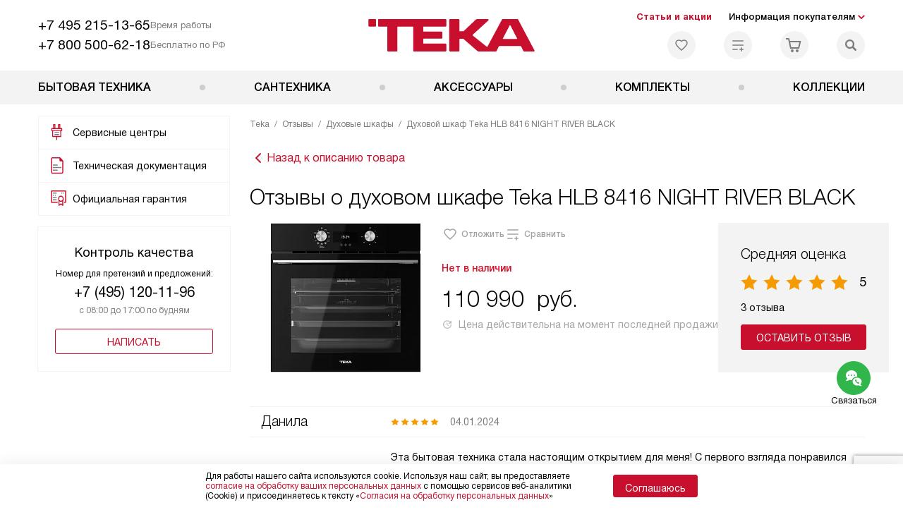

--- FILE ---
content_type: text/html; charset=UTF-8
request_url: https://teka-ru.ru/reviews/product-dukhovoy-shkaf-teka-hlb-8416-night-river-black/
body_size: 20605
content:
<!DOCTYPE HTML>
<!--[if IE 8]> <html class="no-js lt-ie9" lang="ru-RU"> <![endif]-->
<!--[if IE 9]> <html class="no-js ie9" lang="ru-RU"> <![endif]-->
<!--[if (gt IE 9)|!(IE)]><!--><html class="page" lang="ru-RU"><!--<![endif]-->
<head> <title>Читайте отзывы о духовом шкафе Teka HLB 8416 NIGHT RIVER BLACK</title> <meta http-equiv="Content-Type" content="text/html; charset=UTF-8" />
<meta name="description" content="Отзывы о духовом шкафе Teka HLB 8416 NIGHT RIVER BLACK - смотрите отзывы покупателей и выбирайте лучшую духовку Тека HLB 8416 NIGHT RIVER BLACK" />
<script data-skip-moving="true">(function(w, d, n) {var cl = "bx-core";var ht = d.documentElement;var htc = ht ? ht.className : undefined;if (htc === undefined || htc.indexOf(cl) !== -1){return;}var ua = n.userAgent;if (/(iPad;)|(iPhone;)/i.test(ua)){cl += " bx-ios";}else if (/Windows/i.test(ua)){cl += ' bx-win';}else if (/Macintosh/i.test(ua)){cl += " bx-mac";}else if (/Linux/i.test(ua) && !/Android/i.test(ua)){cl += " bx-linux";}else if (/Android/i.test(ua)){cl += " bx-android";}cl += (/(ipad|iphone|android|mobile|touch)/i.test(ua) ? " bx-touch" : " bx-no-touch");cl += w.devicePixelRatio && w.devicePixelRatio >= 2? " bx-retina": " bx-no-retina";if (/AppleWebKit/.test(ua)){cl += " bx-chrome";}else if (/Opera/.test(ua)){cl += " bx-opera";}else if (/Firefox/.test(ua)){cl += " bx-firefox";}ht.className = htc ? htc + " " + cl : cl;})(window, document, navigator);</script> <link href="/bitrix/cache/css/s2/tk_main/template_b0ab6c0ad69c4442a912da361e2fb2ad/template_b0ab6c0ad69c4442a912da361e2fb2ad_v1.css?1769004179579486" type="text/css" data-template-style="true" rel="stylesheet" />
   <meta property="og:image" content="https://teka-ru.ru/tpl/images/mail/logo-preview.png" />
<meta property="og:image:width" content="300" />
<meta property="og:image:height" content="300" />
<meta property="og:url" content="https://teka-ru.ru/reviews/product-dukhovoy-shkaf-teka-hlb-8416-night-river-black/" />
<meta property="og:type" content="website" />
<meta property="og:title" content="Читайте отзывы о духовом шкафе Teka HLB 8416 NIGHT RIVER BLACK" />  <meta http-equiv="X-UA-Compatible" content="IE=edge" /> <meta name="viewport" content="width=device-width, initial-scale=1.0"> <link rel="apple-touch-icon" sizes="180x180" href="/mockup/templates/default/dist/favicon/apple-touch-icon.png"> <link rel="icon" type="image/png" sizes="32x32" href="/mockup/templates/default/dist/favicon/favicon-32x32.png"> <link rel="icon" type="image/png" sizes="16x16" href="/mockup/templates/default/dist/favicon/favicon-16x16.png"> <link rel="manifest" href="/mockup/templates/default/dist/favicon/site.webmanifest"> <link rel="mask-icon" href="/mockup/templates/default/dist/favicon/safari-pinned-tab.svg" color="#ffffff"> <meta name="msapplication-TileColor" content="#ffffff"> <meta name="theme-color" content="#ffffff"> <link rel="preload" href="/mockup/templates/default/dist/fonts/helveticaNeueCyrl/HelveticaNeueCyr-Roman.woff2" as="font" type="font/woff2" crossorigin=""> <link rel="preload" href="/mockup/templates/default/dist/fonts/helveticaNeueCyrl/HelveticaNeueCyr-Bold.woff2" as="font" type="font/woff2" crossorigin=""> <link rel="preload" href="/mockup/templates/default/dist/fonts/helveticaNeueCyrl/HelveticaNeueCyr-Light.woff2" as="font" type="font/woff2" crossorigin=""> <link rel="preload" href="/mockup/templates/default/dist/fonts/helveticaNeueCyrl/HelveticaNeueCyr-Medium.woff2" as="font" type="font/woff2" crossorigin=""> <meta name="HandheldFriendly" content="True"> <meta name="format-detection" content="telephone=yes"> <meta name="MobileOptimized" content="320"> <script defer data-skip-moving="true">
document.addEventListener('DOMContentLoaded', () => { setTimeout(function(){ /* * Тут код отслеживания метрик, */ (function(m,e,t,r,i,k,a){m[i]=m[i]||function(){(m[i].a=m[i].a||[]).push(arguments)}; m[i].l=1*new Date();k=e.createElement(t),a=e.getElementsByTagName(t)[0],k.async=1,k.src=r,a.parentNode.insertBefore(k,a)}) (window, document, "script", "https://mc.yandex.ru/metrika/tag.js", "ym"); ym(30747708, "init", { clickmap:true, trackLinks:true, accurateTrackBounce:true, webvisor:true, trackHash:true, ecommerce:"dataLayer" }); }, 3000); // время указано в мс = 0,001 секунды, изменить по вкусу
});
</script> <noscript defer data-skip-moving="true"><div><img src="https://mc.yandex.ru/watch/30747708" style="position:absolute; left:-9999px;" alt="" /></div></noscript> </head>
<body>
<div id="panel"></div>
<header class="header js-header"> <div class="header__top bg"> <div class="container"> <div class="header__left"> <div class="header__mobile-left"> <div class="header__hamburger hamburger hamburger--spring js-header-hamburger"> <div class="hamburger-box"> <div class="hamburger-inner"></div> </div> </div> <a href="tel:+74952151365" class="header__tel"></a> </div> <div class="contact-info"> <ul class="contact-info__list"> <li class="contact-info__list-item"> <a href="tel:+74952151365" class="contact-info__phone">+7 495 215-13-65</a> <div class="contact-info__worktime-wrap"> <span class="contact-info__title contact-info__title--worktime">Время работы</span> <div class="contact-info__worktime"><b>Пн-Пт:</b> с 8:00 до 22:00<br> <b>Сб-Вс:</b> с 9:00 до 22:00</div> </div> </li> <li class="contact-info__list-item"> <a href="tel:+78005006218" class="contact-info__phone">+7 800 500-62-18</a> <span class="contact-info__title">Бесплатно по РФ</span> </li> </ul> </div> </div> <a href="/" title="Техника Тека" class="logo"> <img data-src="/mockup/templates/default/dist//images/logo.svg" alt="Техника Teka" class="logo__image lazyload" /> </a> <div class="header__right"> <div class="header-menu-top"> <ul class="header-menu-top__list"> <li class="header-menu-top__item"> <a href="/news/" title="Статьи и акции" class="header-menu-top__link header-menu-top__link--highlight">Статьи и акции</a> </li> <li class="header-menu-top__item submenu-wrap"> <span class="submenu-wrap__opener js-submenu-opener">Информация покупателям</span> <ul class="submenu-wrap__submenu"> <li> <a href="/delivery-and-payment/" title="Доставка и оплата" class="submenu-wrap__link ">Доставка и оплата</a> </li> <li> <a href="/services/" title="Подключение" class="submenu-wrap__link ">Подключение</a> </li> <li> <a href="/credit/" title="Кредит" class="submenu-wrap__link ">Кредит</a> </li> <li> <a href="/guarantee/" title="Гарантия" class="submenu-wrap__link ">Гарантия</a> </li> <li> <a href="/kbt/" title="Ремонт" class="submenu-wrap__link ">Ремонт</a> </li> <li> <a href="/technical-documentation/" title="Инструкции" class="submenu-wrap__link ">Инструкции</a> </li> <li> <a href="/contacts/" title="Контакты" class="submenu-wrap__link ">Контакты</a> </li> </ul> </li> </ul> </div> <div class="header-user-icons"> <a href="/favorites/" title="Перейти в отложенные" class="header-user-icons__icon header-user-icons__icon--favorite "> <svg width="24px" height="24px"> <use xlink:href="/mockup/templates/default/dist/images/svg-icons/sprites/user-icons.svg#heart-icon"></use> </svg> <span class="header-user-icons__number js-GoodsInFavorites">0</span> </a> <a href="/compare/" title="Перейти в сравнение" class="header-user-icons__icon header-user-icons__icon--compare "> <svg width="24px" height="24px"> <use xlink:href="/mockup/templates/default/dist/images/svg-icons/sprites/user-icons.svg#compare-icon"></use> </svg> <span class="header-user-icons__number js-GoodsInCompare">0</span> </a> <a href="/cart/" title="Перейти в корзину" class="header-user-icons__icon header-user-icons__icon--basket "> <svg width="24px" height="24px" class="header-user-icons__pc-only"> <use xlink:href="/mockup/templates/default/dist/images/svg-icons/sprites/user-icons.svg#cart-icon"></use> </svg> <svg width="24px" height="24px" class="header-user-icons__mobile-only"> <use xlink:href="/mockup/templates/default/dist/images/svg-icons/sprites/user-icons.svg#cart-icon-thin"></use> </svg> <span class="header-user-icons__number js-GoodsInBasket">0</span> </a> <span class="header-user-icons__icon header-user-icons__icon--search js-open-search"> <svg width="24px" height="24px" class="header-user-icons__pc-only"> <use xlink:href="/mockup/templates/default/dist/images/svg-icons/sprites/search.svg#search-icon"></use> </svg> <svg width="24px" height="24px" class="header-user-icons__mobile-only"> <use xlink:href="/mockup/templates/default/dist/images/svg-icons/sprites/search.svg#search-icon-thin"></use> </svg> </span> </div> </div> </div> <section class="header-search js-header-search"> <div class="header-search__inner js-header-search-inner"> <div class="header-search__container"> <button class="header-search__close js-close-search" aria-label="Закрыть"> <svg xmlns="http://www.w3.org/2000/svg" width="24px" height="24px"> <use xlink:href="/mockup/templates/default/dist/images/svg-icons/sprites/cross.svg#cross-icon"></use> </svg> </button> <div class="header-search__inner-container"> <form action="/search/" class="header-search__form js-headerSearchForm"> <input type="text" name="q" class="header-search__input js-header-search__input js-headerSearchInput" value="" placeholder="Поиск" required autocomplete="off" /> <button class="header-search__submit" type="submit"> <svg xmlns="http://www.w3.org/2000/svg" width="24px" height="24px"> <use xlink:href="/mockup/templates/default/dist/images/svg-icons/sprites/search.svg#search-icon"></use> </svg> </button> </form> <div class="search-results js-searchPopupResult"></div> </div> </div> </div>
</section> </div> <nav class="header__menu-bottom bg--sub js-header-hamburger-target"> <div class="container"> <ul class="dropdown-menu js-dropdown"> <li class="dropdown-menu__item js-dropdown-container"> <div class="dropdown-menu__back-block"> <span class="dropdown-menu__back-btn js-dropdown-trigger"></span> <span class="dropdown-menu__title dropdown-menu__active-item-title js-dropdown-active-item-title"> <span class="js-dropdown-active-item-title-text">Бытовая техника</span> </span> </div> <span class="dropdown-menu__title dropdown-menu__title-btn js-dropdown-trigger">Бытовая техника</span> <div class="dropdown-menu__block js-switchable"> <div class="container"> <div class="dropdown-menu__block-inner"> <ul class="dropdown-menu__categories js-switchable-list js-switchable-list"> <li class="dropdown-menu__categories-item" > <a href="/catalog/vytyazhki/" class="dropdown-menu__category js-switchable-link js-move-icon-initial-point active" data-src-bg="/upload/resize_cache/iblock/729/6sj5yura5f6ks56fb2ksonqlhpvkywuw/400_800_1/Vytyazhki-Vstraivaemye-_3_.jpg" data-src-bg-webp="/upload/resize_cache/iblock/729/6sj5yura5f6ks56fb2ksonqlhpvkywuw/400_800_1/Vytyazhki-Vstraivaemye-_3_.webp"> <i class="dropdown-menu__category-icon js-move-icon"> <picture> <source type="image/webp" data-srcset="/upload/resize_cache/uf/8c8/dld03du3iuqwai5s2xkz4v0hihvv969w/32_32_1/hob.webp, /upload/resize_cache/uf/8c8/dld03du3iuqwai5s2xkz4v0hihvv969w/64_64_1/hob.webp 2x" /> <source type="image/png" data-srcset="/upload/resize_cache/uf/8c8/dld03du3iuqwai5s2xkz4v0hihvv969w/32_32_1/hob.png, /upload/resize_cache/uf/8c8/dld03du3iuqwai5s2xkz4v0hihvv969w/64_64_1/hob.png 2x" /> <img data-sizes="auto" data-src="/upload/resize_cache/uf/8c8/dld03du3iuqwai5s2xkz4v0hihvv969w/32_32_1/hob.png" alt="Вытяжки" class="lazyload" /> </picture> </i> <span>Вытяжки</span> </a> </li> <li class="dropdown-menu__categories-item" > <a href="/catalog/dukhovye-shkafy/" class="dropdown-menu__category js-switchable-link js-move-icon-initial-point " data-src-bg="/upload/resize_cache/iblock/111/8k8nkebkxvrsepk52q45am34qcsu989p/400_800_1/Dukhovye-shkafy-_36_.jpg" data-src-bg-webp="/upload/resize_cache/iblock/111/8k8nkebkxvrsepk52q45am34qcsu989p/400_800_1/Dukhovye-shkafy-_36_.webp"> <i class="dropdown-menu__category-icon js-move-icon"> <picture> <source type="image/webp" data-srcset="/upload/resize_cache/uf/92b/pbtybc3s4limd52y37ela91zzvc0p4cm/32_32_1/Dukhovye-shkafy_2x-_4_.webp, /upload/resize_cache/uf/92b/pbtybc3s4limd52y37ela91zzvc0p4cm/64_64_1/Dukhovye-shkafy_2x-_4_.webp 2x" /> <source type="image/png" data-srcset="/upload/resize_cache/uf/92b/pbtybc3s4limd52y37ela91zzvc0p4cm/32_32_1/Dukhovye-shkafy_2x-_4_.png, /upload/resize_cache/uf/92b/pbtybc3s4limd52y37ela91zzvc0p4cm/64_64_1/Dukhovye-shkafy_2x-_4_.png 2x" /> <img data-sizes="auto" data-src="/upload/resize_cache/uf/92b/pbtybc3s4limd52y37ela91zzvc0p4cm/32_32_1/Dukhovye-shkafy_2x-_4_.png" alt="Духовые шкафы" class="lazyload" /> </picture> </i> <span>Духовые шкафы</span> </a> </li> <li class="dropdown-menu__categories-item" > <a href="/catalog/varochnye-paneli/" class="dropdown-menu__category js-switchable-link js-move-icon-initial-point " data-src-bg="/upload/resize_cache/iblock/cff/9f47tu1eqdw4lkfrkspp1t8na3u96img/400_800_1/Varochnye-paneli-_29_.jpg" data-src-bg-webp="/upload/resize_cache/iblock/cff/9f47tu1eqdw4lkfrkspp1t8na3u96img/400_800_1/Varochnye-paneli-_29_.webp"> <i class="dropdown-menu__category-icon js-move-icon"> <picture> <source type="image/webp" data-srcset="/upload/resize_cache/uf/279/poi4ii90b1qkp9v94oj2z7bkzvgkweie/32_32_1/Varochnye-paneli_2x-_4_.webp, /upload/resize_cache/uf/279/poi4ii90b1qkp9v94oj2z7bkzvgkweie/64_64_1/Varochnye-paneli_2x-_4_.webp 2x" /> <source type="image/png" data-srcset="/upload/resize_cache/uf/279/poi4ii90b1qkp9v94oj2z7bkzvgkweie/32_32_1/Varochnye-paneli_2x-_4_.png, /upload/resize_cache/uf/279/poi4ii90b1qkp9v94oj2z7bkzvgkweie/64_64_1/Varochnye-paneli_2x-_4_.png 2x" /> <img data-sizes="auto" data-src="/upload/resize_cache/uf/279/poi4ii90b1qkp9v94oj2z7bkzvgkweie/32_32_1/Varochnye-paneli_2x-_4_.png" alt="Варочные панели" class="lazyload" /> </picture> </i> <span>Варочные панели</span> </a> </li> <li class="dropdown-menu__categories-item" > <a href="/catalog/posudomoechnye-mashiny/" class="dropdown-menu__category js-switchable-link js-move-icon-initial-point " data-src-bg="/upload/resize_cache/iblock/b2d/1as1yv6biva66oiuyiqpih4y1a11pt3j/400_800_1/Posudomoechnye-mashiny-Vstraivaemye-_3_.jpg" data-src-bg-webp="/upload/resize_cache/iblock/b2d/1as1yv6biva66oiuyiqpih4y1a11pt3j/400_800_1/Posudomoechnye-mashiny-Vstraivaemye-_3_.webp"> <i class="dropdown-menu__category-icon js-move-icon"> <picture> <source type="image/webp" data-srcset="/upload/resize_cache/uf/847/h9r1qefmmbcjsz5eou70xggaazpkopdr/32_32_1/Posudomoechnye-mashiny_2x-_5_.webp, /upload/resize_cache/uf/847/h9r1qefmmbcjsz5eou70xggaazpkopdr/64_64_1/Posudomoechnye-mashiny_2x-_5_.webp 2x" /> <source type="image/png" data-srcset="/upload/resize_cache/uf/847/h9r1qefmmbcjsz5eou70xggaazpkopdr/32_32_1/Posudomoechnye-mashiny_2x-_5_.png, /upload/resize_cache/uf/847/h9r1qefmmbcjsz5eou70xggaazpkopdr/64_64_1/Posudomoechnye-mashiny_2x-_5_.png 2x" /> <img data-sizes="auto" data-src="/upload/resize_cache/uf/847/h9r1qefmmbcjsz5eou70xggaazpkopdr/32_32_1/Posudomoechnye-mashiny_2x-_5_.png" alt="Посудомоечные машины" class="lazyload" /> </picture> </i> <span>Посудомоечные машины</span> </a> </li> <li class="dropdown-menu__categories-item" > <a href="/catalog/kholodilniki/" class="dropdown-menu__category js-switchable-link js-move-icon-initial-point " data-src-bg="/upload/resize_cache/iblock/24c/pde7zxj0gg9akb2buypnsillqg46r5w2/400_800_1/KHolodilniki-_44_.jpg" data-src-bg-webp="/upload/resize_cache/iblock/24c/pde7zxj0gg9akb2buypnsillqg46r5w2/400_800_1/KHolodilniki-_44_.webp"> <i class="dropdown-menu__category-icon js-move-icon"> <picture> <source type="image/webp" data-srcset="/upload/resize_cache/uf/2b2/z1g824b91lncmtcm6szvuxyrgv25yaje/32_32_1/KHolodilniki_2x-_5_.webp, /upload/resize_cache/uf/2b2/z1g824b91lncmtcm6szvuxyrgv25yaje/64_64_1/KHolodilniki_2x-_5_.webp 2x" /> <source type="image/png" data-srcset="/upload/resize_cache/uf/2b2/z1g824b91lncmtcm6szvuxyrgv25yaje/32_32_1/KHolodilniki_2x-_5_.png, /upload/resize_cache/uf/2b2/z1g824b91lncmtcm6szvuxyrgv25yaje/64_64_1/KHolodilniki_2x-_5_.png 2x" /> <img data-sizes="auto" data-src="/upload/resize_cache/uf/2b2/z1g824b91lncmtcm6szvuxyrgv25yaje/32_32_1/KHolodilniki_2x-_5_.png" alt="Холодильники" class="lazyload" /> </picture> </i> <span>Холодильники</span> </a> </li> <li class="dropdown-menu__categories-item" > <a href="/catalog/mikrovolnovye-pechi/" class="dropdown-menu__category js-switchable-link js-move-icon-initial-point " data-src-bg="/upload/resize_cache/iblock/95e/m84zwnd6latyid4j88tn2svgbni0ce8t/400_800_1/Mikrovolnovye-pechi-S-grilem-_2_.jpg" data-src-bg-webp="/upload/resize_cache/iblock/95e/m84zwnd6latyid4j88tn2svgbni0ce8t/400_800_1/Mikrovolnovye-pechi-S-grilem-_2_.webp"> <i class="dropdown-menu__category-icon js-move-icon"> <picture> <source type="image/webp" data-srcset="/upload/resize_cache/uf/199/37axx7bpvujv7sio4wk51z0kze1lpodx/32_32_1/Mikrovolnovye-pechi_2x-_5_.webp, /upload/resize_cache/uf/199/37axx7bpvujv7sio4wk51z0kze1lpodx/64_64_1/Mikrovolnovye-pechi_2x-_5_.webp 2x" /> <source type="image/png" data-srcset="/upload/resize_cache/uf/199/37axx7bpvujv7sio4wk51z0kze1lpodx/32_32_1/Mikrovolnovye-pechi_2x-_5_.png, /upload/resize_cache/uf/199/37axx7bpvujv7sio4wk51z0kze1lpodx/64_64_1/Mikrovolnovye-pechi_2x-_5_.png 2x" /> <img data-sizes="auto" data-src="/upload/resize_cache/uf/199/37axx7bpvujv7sio4wk51z0kze1lpodx/32_32_1/Mikrovolnovye-pechi_2x-_5_.png" alt="Микроволновые печи" class="lazyload" /> </picture> </i> <span>Микроволновые печи</span> </a> </li> <li class="dropdown-menu__categories-item" > <a href="/catalog/stiralnye-mashiny/" class="dropdown-menu__category js-switchable-link js-move-icon-initial-point " data-src-bg="/upload/resize_cache/iblock/51d/mxgs8ldiek6bk00gor0hyjdjjaon22iq/400_800_1/Stiralnye-mashiny-S-invertornym-motorom.jpg" data-src-bg-webp="/upload/resize_cache/iblock/51d/mxgs8ldiek6bk00gor0hyjdjjaon22iq/400_800_1/Stiralnye-mashiny-S-invertornym-motorom.webp"> <i class="dropdown-menu__category-icon js-move-icon"> <picture> <source type="image/webp" data-srcset="/upload/resize_cache/uf/d82/1xj40ud5xu3lbnigh211wbxes3yeja39/32_32_1/Stiralnye-mashiny_2x-_4_.webp, /upload/resize_cache/uf/d82/1xj40ud5xu3lbnigh211wbxes3yeja39/64_64_1/Stiralnye-mashiny_2x-_4_.webp 2x" /> <source type="image/png" data-srcset="/upload/resize_cache/uf/d82/1xj40ud5xu3lbnigh211wbxes3yeja39/32_32_1/Stiralnye-mashiny_2x-_4_.png, /upload/resize_cache/uf/d82/1xj40ud5xu3lbnigh211wbxes3yeja39/64_64_1/Stiralnye-mashiny_2x-_4_.png 2x" /> <img data-sizes="auto" data-src="/upload/resize_cache/uf/d82/1xj40ud5xu3lbnigh211wbxes3yeja39/32_32_1/Stiralnye-mashiny_2x-_4_.png" alt="Стиральные машины" class="lazyload" /> </picture> </i> <span>Стиральные машины</span> </a> </li> <li class="dropdown-menu__categories-item" > <span class="dropdown-menu__category js-switchable-link js-move-icon-initial-point " data-src-bg="/upload/resize_cache/iblock/a76/5y6hxm626kvxnk54mxcfj9jwyixzs578/400_800_1/Kompaktnye-pribory-Kofemashiny.jpg" data-src-bg-webp="/upload/resize_cache/iblock/a76/5y6hxm626kvxnk54mxcfj9jwyixzs578/400_800_1/Kompaktnye-pribory-Kofemashiny.webp"> <i class="dropdown-menu__category-icon js-move-icon"> <picture> <source type="image/webp" data-srcset="/upload/resize_cache/uf/a52/gps5zwngf3pc3kszqeg83qpd4ws2qrlm/32_32_1/Kompaktnye-pribory_2x.webp, /upload/resize_cache/uf/a52/gps5zwngf3pc3kszqeg83qpd4ws2qrlm/64_64_1/Kompaktnye-pribory_2x.webp 2x" /> <source type="image/png" data-srcset="/upload/resize_cache/uf/a52/gps5zwngf3pc3kszqeg83qpd4ws2qrlm/32_32_1/Kompaktnye-pribory_2x.png, /upload/resize_cache/uf/a52/gps5zwngf3pc3kszqeg83qpd4ws2qrlm/64_64_1/Kompaktnye-pribory_2x.png 2x" /> <img data-sizes="auto" data-src="/upload/resize_cache/uf/a52/gps5zwngf3pc3kszqeg83qpd4ws2qrlm/32_32_1/Kompaktnye-pribory_2x.png" alt="Компактные приборы" class="lazyload" /> </picture> </i> <span>Компактные приборы</span> </span> </li> </ul> <div class="dropdown-menu__subcategories"> <div class="dropdown-menu__subcategory js-move-icon-end-point js-switchable-subcategory active"> <div class="dropdown-menu__subcategory-title"> <a href="/catalog/vytyazhki/">Вытяжки Teka<span>(137)</span></a> </div> <ul class="dropdown-menu__subcategory-list"> <li class="dropdown-menu__subcategory-list-item" > <a class="dropdown-menu__subcategory-link js-switchable-sub-link" data-src-bg="/upload/resize_cache/iblock/729/6sj5yura5f6ks56fb2ksonqlhpvkywuw/400_800_1/Vytyazhki-Vstraivaemye-_3_.jpg" href="/catalog/vytyazhki/vstraivaemye-vytyazhki/">Встраиваемые вытяжки</a> </li> <li class="dropdown-menu__subcategory-list-item" > <a class="dropdown-menu__subcategory-link js-switchable-sub-link" data-src-bg="/upload/resize_cache/iblock/8b0/ljzixlyl3yacb1vwmhviypy80kxrwpz4/400_800_1/ostrov.jpg" href="/catalog/vytyazhki/ostrovnye-vytyazhki/">Островные вытяжки</a> </li> <li class="dropdown-menu__subcategory-list-item" > <a class="dropdown-menu__subcategory-link js-switchable-sub-link" data-src-bg="/upload/resize_cache/iblock/f53/zxxfauisceyk7teuxy1nzhog06x7vtxv/400_800_1/Vytyazhki-Pristennye.jpg" href="/catalog/vytyazhki/pristennye-vytyazhki/">Пристенные вытяжки</a> </li> <li class="dropdown-menu__subcategory-list-item" data-id="82734"> <a class="dropdown-menu__subcategory-link js-switchable-sub-link" href="/catalog/vytyazhki/recommend/shirinoj-90-sm/" data-src-bg="/upload/resize_cache/iblock/8b0/ljzixlyl3yacb1vwmhviypy80kxrwpz4/400_800_1/ostrov.jpg" >Вытяжки 90 см</a> </li> <li class="dropdown-menu__subcategory-list-item" data-id="82739"> <a class="dropdown-menu__subcategory-link js-switchable-sub-link" href="/catalog/vytyazhki/recommend/shirinoj-60-sm/" data-src-bg="/upload/resize_cache/iblock/0cc/fd14w5cx8lj5scubkwigshg1t2j9l0ld/400_800_1/Vytyazhki-_50_.jpg" >Вытяжки 60 см</a> </li> </ul> </div> <div class="dropdown-menu__subcategory js-move-icon-end-point js-switchable-subcategory "> <div class="dropdown-menu__subcategory-title"> <a href="/catalog/dukhovye-shkafy/">Духовые шкафы Teka<span>(157)</span></a> </div> <ul class="dropdown-menu__subcategory-list"> <li class="dropdown-menu__subcategory-list-item" > <a class="dropdown-menu__subcategory-link js-switchable-sub-link" data-src-bg="/upload/resize_cache/iblock/ddf/nyp3gw62o1uqkxaqnk3i5vruiho65bny/400_800_1/Dukhovye-shkafy-Gazovye-_1_.jpg" href="/catalog/dukhovye-shkafy/gazovye-dukhovye-shkafy/">Газовые духовые шкафы</a> </li> <li class="dropdown-menu__subcategory-list-item" > <a class="dropdown-menu__subcategory-link js-switchable-sub-link" data-src-bg="/upload/resize_cache/iblock/717/ctc832k5s7wcgvadf3q7y8j4qf2gd8bz/400_800_1/Dukhovye-shkafy-Elektricheskie-_1_.jpg" href="/catalog/dukhovye-shkafy/elektricheskie-dukhovye-shkafy/">Электрические духовые шкафы</a> </li> <li class="dropdown-menu__subcategory-list-item" data-id="82749"> <a class="dropdown-menu__subcategory-link js-switchable-sub-link" href="/catalog/dukhovye-shkafy/recommend/kompaktnye/" data-src-bg="/upload/resize_cache/iblock/111/8k8nkebkxvrsepk52q45am34qcsu989p/400_800_1/Dukhovye-shkafy-_36_.jpg" >Компактные духовые шкафы</a> </li> <li class="dropdown-menu__subcategory-list-item" data-id="82822"> <a class="dropdown-menu__subcategory-link js-switchable-sub-link" href="/catalog/dukhovye-shkafy/recommend/polnorazmernye/" data-src-bg="/upload/resize_cache/iblock/ddf/nyp3gw62o1uqkxaqnk3i5vruiho65bny/400_800_1/Dukhovye-shkafy-Gazovye-_1_.jpg" >Полноразмерные духовые шкафы</a> </li> </ul> </div> <div class="dropdown-menu__subcategory js-move-icon-end-point js-switchable-subcategory "> <div class="dropdown-menu__subcategory-title"> <a href="/catalog/varochnye-paneli/">Варочные панели Teka<span>(180)</span></a> </div> <ul class="dropdown-menu__subcategory-list"> <li class="dropdown-menu__subcategory-list-item" > <a class="dropdown-menu__subcategory-link js-switchable-sub-link" data-src-bg="/upload/resize_cache/iblock/ea2/4wqk37nbo4ldoj7ok18znocbjxr1qc1j/400_800_1/Varochnye-paneli-Gazovye-_1_.jpg" href="/catalog/varochnye-paneli/gazovye/">Газовые варочные панели</a> </li> <li class="dropdown-menu__subcategory-list-item" > <a class="dropdown-menu__subcategory-link js-switchable-sub-link" data-src-bg="/upload/resize_cache/iblock/cff/9f47tu1eqdw4lkfrkspp1t8na3u96img/400_800_1/Varochnye-paneli-_29_.jpg" href="/catalog/varochnye-paneli/induktsionnye/">Индукционные варочные панели</a> </li> <li class="dropdown-menu__subcategory-list-item" > <a class="dropdown-menu__subcategory-link js-switchable-sub-link" data-src-bg="/upload/resize_cache/iblock/3d0/aqnimueu4fqj1zh09ouq80t24td8at5i/400_800_1/Varochnye-paneli-Elektricheskie.jpg" href="/catalog/varochnye-paneli/elektricheskie/">Электрические варочные панели</a> </li> <li class="dropdown-menu__subcategory-list-item" > <a class="dropdown-menu__subcategory-link js-switchable-sub-link" data-src-bg="/upload/resize_cache/iblock/492/vf1lcer27l6tpi2r1y1r0xvq3qc9wlgw/400_800_1/Varochnye-paneli-Modulnye.jpg" href="/catalog/varochnye-paneli/modulnye/">Модульные варочные панели</a> </li> <li class="dropdown-menu__subcategory-list-item" > <a class="dropdown-menu__subcategory-link js-switchable-sub-link" data-src-bg="/upload/resize_cache/iblock/22e/9ilaayr35a3fhhq2kaytjuccsie6f9ul/400_800_1/Varochnye-paneli-Kombinirovannye-_1_.jpg" href="/catalog/varochnye-paneli/kombinirovannye-varochnye-paneli/">Комбинированные варочные панели</a> </li> </ul> </div> <div class="dropdown-menu__subcategory js-move-icon-end-point js-switchable-subcategory "> <div class="dropdown-menu__subcategory-title"> <a href="/catalog/posudomoechnye-mashiny/">Посудомоечные машины Teka<span>(18)</span></a> </div> <ul class="dropdown-menu__subcategory-list"> <li class="dropdown-menu__subcategory-list-item" data-id="82756"> <a class="dropdown-menu__subcategory-link js-switchable-sub-link" href="/catalog/posudomoechnye-mashiny/recommend/vstraivaemye/" data-src-bg="/upload/resize_cache/iblock/b2d/1as1yv6biva66oiuyiqpih4y1a11pt3j/400_800_1/Posudomoechnye-mashiny-Vstraivaemye-_3_.jpg" >Встраиваемые посудомоечные машины</a> </li> <li class="dropdown-menu__subcategory-list-item" data-id="82759"> <a class="dropdown-menu__subcategory-link js-switchable-sub-link" href="/catalog/posudomoechnye-mashiny/recommend/shirinoj-45-sm/" data-src-bg="/upload/resize_cache/iblock/b7d/1lsii7gvu1tpeqjl46fz0syr1u4ulvxd/400_800_1/Posudomoechnye-mashiny-45.jpg" >Посудомоечные машины 45 см</a> </li> <li class="dropdown-menu__subcategory-list-item" data-id="82760"> <a class="dropdown-menu__subcategory-link js-switchable-sub-link" href="/catalog/posudomoechnye-mashiny/recommend/shirinoj-60-sm/" data-src-bg="/upload/resize_cache/iblock/b2d/1as1yv6biva66oiuyiqpih4y1a11pt3j/400_800_1/Posudomoechnye-mashiny-Vstraivaemye-_3_.jpg" >Посудомоечные машины 60 см</a> </li> <li class="dropdown-menu__subcategory-list-item" data-id="82823"> <a class="dropdown-menu__subcategory-link js-switchable-sub-link" href="/catalog/posudomoechnye-mashiny/recommend/s-avtoprogrammoy/" data-src-bg="/upload/resize_cache/iblock/b2d/1as1yv6biva66oiuyiqpih4y1a11pt3j/400_800_1/Posudomoechnye-mashiny-Vstraivaemye-_3_.jpg" >Посудомоечные машины с автопрограммой</a> </li> </ul> </div> <div class="dropdown-menu__subcategory js-move-icon-end-point js-switchable-subcategory "> <div class="dropdown-menu__subcategory-title"> <a href="/catalog/kholodilniki/">Холодильники Teka<span>(29)</span></a> </div> <ul class="dropdown-menu__subcategory-list"> <li class="dropdown-menu__subcategory-list-item" > <a class="dropdown-menu__subcategory-link js-switchable-sub-link" data-src-bg="" href="/catalog/kholodilniki/vinnye-shkafy/">Винные шкафы</a> </li> <li class="dropdown-menu__subcategory-list-item" > <a class="dropdown-menu__subcategory-link js-switchable-sub-link" data-src-bg="/upload/resize_cache/iblock/24c/pde7zxj0gg9akb2buypnsillqg46r5w2/400_800_1/KHolodilniki-_44_.jpg" href="/catalog/kholodilniki/vstraivaemye/">Встраиваемые</a> </li> <li class="dropdown-menu__subcategory-list-item" data-id="82824"> <a class="dropdown-menu__subcategory-link js-switchable-sub-link" href="/catalog/kholodilniki/recommend/s-morozilnikom/" data-src-bg="/upload/resize_cache/iblock/04c/b5i5v5lqn76m2ebn0vrdf1yp5wdpnfbe/400_800_1/KHolodilniki-s-morozilnikom-_2_.jpg" >Холодильники с морозильником</a> </li> <li class="dropdown-menu__subcategory-list-item" data-id="82825"> <a class="dropdown-menu__subcategory-link js-switchable-sub-link" href="/catalog/kholodilniki/recommend/s-no-frost/" >Холодильники No Frost</a> </li> </ul> </div> <div class="dropdown-menu__subcategory js-move-icon-end-point js-switchable-subcategory "> <div class="dropdown-menu__subcategory-title"> <a href="/catalog/mikrovolnovye-pechi/">Микроволновые печи Teka<span>(65)</span></a> </div> <ul class="dropdown-menu__subcategory-list"> <li class="dropdown-menu__subcategory-list-item" data-id="81686"> <a class="dropdown-menu__subcategory-link js-switchable-sub-link" href="/catalog/mikrovolnovye-pechi/recommend/vstraivaemye/" data-src-bg="/upload/resize_cache/iblock/917/763yq1akjsi4ozm95pyhjx4d258nz16d/400_800_1/Mikrovolnovye-pechi-Vstraivaemye-_2_.jpg" >Встраиваемые микроволновые печи</a> </li> <li class="dropdown-menu__subcategory-list-item" data-id="82826"> <a class="dropdown-menu__subcategory-link js-switchable-sub-link" href="/catalog/mikrovolnovye-pechi/recommend/s-grilem/" data-src-bg="/upload/resize_cache/iblock/95e/m84zwnd6latyid4j88tn2svgbni0ce8t/400_800_1/Mikrovolnovye-pechi-S-grilem-_2_.jpg" >Микроволновые печи с грилем</a> </li> </ul> </div> <div class="dropdown-menu__subcategory js-move-icon-end-point js-switchable-subcategory "> <div class="dropdown-menu__subcategory-title"> <a href="/catalog/stiralnye-mashiny/">Стиральные машины Teka<span>(14)</span></a> </div> <ul class="dropdown-menu__subcategory-list"> <li class="dropdown-menu__subcategory-list-item" data-id="82765"> <a class="dropdown-menu__subcategory-link js-switchable-sub-link" href="/catalog/stiralnye-mashiny/recommend/vstraivaemye/" data-src-bg="/upload/resize_cache/iblock/51d/mxgs8ldiek6bk00gor0hyjdjjaon22iq/400_800_1/Stiralnye-mashiny-S-invertornym-motorom.jpg" >Встраиваемые стиральные машины</a> </li> <li class="dropdown-menu__subcategory-list-item" data-id="82827"> <a class="dropdown-menu__subcategory-link js-switchable-sub-link" href="/catalog/stiralnye-mashiny/recommend/s-sushkoy/" data-src-bg="/upload/resize_cache/iblock/05f/5vmvn2zw53bjlc7xw8gg9znr6nt2pevi/400_800_1/Stiralnye-mashiny-_19_.jpg" >Стиральные машины с сушкой</a> </li> <li class="dropdown-menu__subcategory-list-item" data-id="82828"> <a class="dropdown-menu__subcategory-link js-switchable-sub-link" href="/catalog/stiralnye-mashiny/recommend/s-invertornym-motorom/" data-src-bg="/upload/resize_cache/iblock/51d/mxgs8ldiek6bk00gor0hyjdjjaon22iq/400_800_1/Stiralnye-mashiny-S-invertornym-motorom.jpg" >Стиральные машины с инверторным мотором</a> </li> </ul> </div> <div class="dropdown-menu__subcategory js-move-icon-end-point js-switchable-subcategory "> <div class="dropdown-menu__subcategory-title"> <div>Компактные приборы Teka&nbsp;<span>(14)</span></div> </div> <ul class="dropdown-menu__subcategory-list"> <li class="dropdown-menu__subcategory-list-item" > <a class="dropdown-menu__subcategory-link js-switchable-sub-link" data-src-bg="/upload/resize_cache/iblock/a76/5y6hxm626kvxnk54mxcfj9jwyixzs578/400_800_1/Kompaktnye-pribory-Kofemashiny.jpg" href="/catalog/kofemashiny/">Кофемашины</a> </li> <li class="dropdown-menu__subcategory-list-item" > <a class="dropdown-menu__subcategory-link js-switchable-sub-link" data-src-bg="/upload/resize_cache/iblock/320/65yzt6bc6umw2btxxmdrd5igjsxc0ep1/400_800_1/Kompaktnye-pribory-Vakuumatory.jpg" href="/catalog/vakuumnye-upakovshchiki/">Вакууматоры</a> </li> <li class="dropdown-menu__subcategory-list-item" > <a class="dropdown-menu__subcategory-link js-switchable-sub-link" data-src-bg="/upload/resize_cache/iblock/a4c/neu1d8p65f9g81lz2224k2n1hrpzvsuz/400_800_1/Kompaktnye-pribory-Podogrevateli-posudy.jpg" href="/catalog/podogrevateli-posudy/">Подогреватели посуды</a> </li> </ul> </div> <button class="dropdown-menu__close-block js-dropdown-trigger" aria-label="Закрыть меню"> <svg xmlns="http://www.w3.org/2000/svg" width="24px" height="24px"> <use xlink:href="/mockup/templates/default/dist/images/svg-icons/sprites/cross.svg#cross-icon"></use> </svg> </button> </div> </div> <div class="dropdown-menu__pic js-switchable-photo"> <picture> <source type="image/webp" data-srcset="/upload/resize_cache/iblock/729/6sj5yura5f6ks56fb2ksonqlhpvkywuw/400_800_1/Vytyazhki-Vstraivaemye-_3_.webp" /> <img data-src="/upload/resize_cache/iblock/729/6sj5yura5f6ks56fb2ksonqlhpvkywuw/400_800_1/Vytyazhki-Vstraivaemye-_3_.jpg" class="lazyload" alt="Вытяжки" /> </picture> </div> </div> </div> </li> <li class="dropdown-menu__item js-dropdown-container"> <div class="dropdown-menu__back-block"> <span class="dropdown-menu__back-btn js-dropdown-trigger"></span> <span class="dropdown-menu__title dropdown-menu__active-item-title js-dropdown-active-item-title"> <span class="js-dropdown-active-item-title-text">Сантехника</span> </span> </div> <span class="dropdown-menu__title dropdown-menu__title-btn js-dropdown-trigger">Сантехника</span> <div class="dropdown-menu__block js-switchable"> <div class="container"> <div class="dropdown-menu__block-inner"> <ul class="dropdown-menu__categories js-switchable-list js-switchable-list"> <li class="dropdown-menu__categories-item" > <a href="/catalog/izmelchiteli/" class="dropdown-menu__category js-switchable-link js-move-icon-initial-point active" data-src-bg="/upload/resize_cache/iblock/95d/9gvqkycna54kc16x2v95ammoyzk9tqrg/400_800_1/Izmelchiteli-Bytovye.jpg" data-src-bg-webp="/upload/resize_cache/iblock/95d/9gvqkycna54kc16x2v95ammoyzk9tqrg/400_800_1/Izmelchiteli-Bytovye.webp"> <i class="dropdown-menu__category-icon js-move-icon"> <picture> <source type="image/webp" data-srcset="/upload/resize_cache/uf/bc5/qc3j67r5gt9pc8lbdcwoan5zpqbbb7qr/32_32_1/Izmelchiteli_2x-_2_.webp, /upload/resize_cache/uf/bc5/qc3j67r5gt9pc8lbdcwoan5zpqbbb7qr/64_64_1/Izmelchiteli_2x-_2_.webp 2x" /> <source type="image/png" data-srcset="/upload/resize_cache/uf/bc5/qc3j67r5gt9pc8lbdcwoan5zpqbbb7qr/32_32_1/Izmelchiteli_2x-_2_.png, /upload/resize_cache/uf/bc5/qc3j67r5gt9pc8lbdcwoan5zpqbbb7qr/64_64_1/Izmelchiteli_2x-_2_.png 2x" /> <img data-sizes="auto" data-src="/upload/resize_cache/uf/bc5/qc3j67r5gt9pc8lbdcwoan5zpqbbb7qr/32_32_1/Izmelchiteli_2x-_2_.png" alt="Измельчители" class="lazyload" /> </picture> </i> <span>Измельчители</span> </a> </li> <li class="dropdown-menu__categories-item" > <a href="/catalog/moyki/" class="dropdown-menu__category js-switchable-link js-move-icon-initial-point " data-src-bg="/upload/resize_cache/iblock/526/wnj62v1u12nd6vfwj6is8deen68tf76u/400_800_1/Moyki-iz-tegranita.jpg" data-src-bg-webp="/upload/resize_cache/iblock/526/wnj62v1u12nd6vfwj6is8deen68tf76u/400_800_1/Moyki-iz-tegranita.webp"> <i class="dropdown-menu__category-icon js-move-icon"> <picture> <source type="image/webp" data-srcset="/upload/resize_cache/uf/631/7oy3tcfzw3mlaplgbmml08p8awrk1sow/32_32_1/Moi_ki_2x.webp, /upload/resize_cache/uf/631/7oy3tcfzw3mlaplgbmml08p8awrk1sow/64_64_1/Moi_ki_2x.webp 2x" /> <source type="image/png" data-srcset="/upload/resize_cache/uf/631/7oy3tcfzw3mlaplgbmml08p8awrk1sow/32_32_1/Moi_ki_2x.png, /upload/resize_cache/uf/631/7oy3tcfzw3mlaplgbmml08p8awrk1sow/64_64_1/Moi_ki_2x.png 2x" /> <img data-sizes="auto" data-src="/upload/resize_cache/uf/631/7oy3tcfzw3mlaplgbmml08p8awrk1sow/32_32_1/Moi_ki_2x.png" alt="Мойки" class="lazyload" /> </picture> </i> <span>Мойки</span> </a> </li> <li class="dropdown-menu__categories-item" > <a href="/catalog/smesiteli/" class="dropdown-menu__category js-switchable-link js-move-icon-initial-point " data-src-bg="/upload/resize_cache/iblock/804/df46ecvzomqzian6lvjqithysrr7vkwk/400_800_1/Smesiteli-Iz-nerzhaveyushchey-stali-i-latuni.jpg" data-src-bg-webp="/upload/resize_cache/iblock/804/df46ecvzomqzian6lvjqithysrr7vkwk/400_800_1/Smesiteli-Iz-nerzhaveyushchey-stali-i-latuni.webp"> <i class="dropdown-menu__category-icon js-move-icon"> <picture> <source type="image/webp" data-srcset="/upload/resize_cache/uf/e14/7w21t2g92z8jbddgofe5qvyiy9jnt7j9/32_32_1/Smesiteli_2x.webp, /upload/resize_cache/uf/e14/7w21t2g92z8jbddgofe5qvyiy9jnt7j9/64_64_1/Smesiteli_2x.webp 2x" /> <source type="image/png" data-srcset="/upload/resize_cache/uf/e14/7w21t2g92z8jbddgofe5qvyiy9jnt7j9/32_32_1/Smesiteli_2x.png, /upload/resize_cache/uf/e14/7w21t2g92z8jbddgofe5qvyiy9jnt7j9/64_64_1/Smesiteli_2x.png 2x" /> <img data-sizes="auto" data-src="/upload/resize_cache/uf/e14/7w21t2g92z8jbddgofe5qvyiy9jnt7j9/32_32_1/Smesiteli_2x.png" alt="Смесители" class="lazyload" /> </picture> </i> <span>Смесители</span> </a> </li> <li class="dropdown-menu__categories-item" > <a href="/catalog/dushi/" class="dropdown-menu__category js-switchable-link js-move-icon-initial-point " data-src-bg="/upload/resize_cache/iblock/6a3/axs1tzjrd2crofae6gocs59wmmh3kad2/400_800_1/Dushi-Verkhnie-dushi.jpg" data-src-bg-webp="/upload/resize_cache/iblock/6a3/axs1tzjrd2crofae6gocs59wmmh3kad2/400_800_1/Dushi-Verkhnie-dushi.webp"> <i class="dropdown-menu__category-icon js-move-icon"> <picture> <source type="image/webp" data-srcset="/upload/resize_cache/uf/fd6/a0xxj4im2wr3l6cvhcgxpmqbobxhf0r2/32_32_1/Dushi_2x.webp, /upload/resize_cache/uf/fd6/a0xxj4im2wr3l6cvhcgxpmqbobxhf0r2/64_64_1/Dushi_2x.webp 2x" /> <source type="image/png" data-srcset="/upload/resize_cache/uf/fd6/a0xxj4im2wr3l6cvhcgxpmqbobxhf0r2/32_32_1/Dushi_2x.png, /upload/resize_cache/uf/fd6/a0xxj4im2wr3l6cvhcgxpmqbobxhf0r2/64_64_1/Dushi_2x.png 2x" /> <img data-sizes="auto" data-src="/upload/resize_cache/uf/fd6/a0xxj4im2wr3l6cvhcgxpmqbobxhf0r2/32_32_1/Dushi_2x.png" alt="Души" class="lazyload" /> </picture> </i> <span>Души</span> </a> </li> </ul> <div class="dropdown-menu__subcategories"> <div class="dropdown-menu__subcategory js-move-icon-end-point js-switchable-subcategory active"> <div class="dropdown-menu__subcategory-title"> <a href="/catalog/izmelchiteli/">Измельчители Teka<span>(3)</span></a> </div> <ul class="dropdown-menu__subcategory-list"> <li class="dropdown-menu__subcategory-list-item" data-id="82829"> <a class="dropdown-menu__subcategory-link js-switchable-sub-link" href="/catalog/izmelchiteli/recommend/bytovoy/" data-src-bg="/upload/resize_cache/iblock/95d/9gvqkycna54kc16x2v95ammoyzk9tqrg/400_800_1/Izmelchiteli-Bytovye.jpg" >Бытовые измельчители</a> </li> <li class="dropdown-menu__subcategory-list-item" data-id="82840"> <a class="dropdown-menu__subcategory-link js-switchable-sub-link" href="/catalog/izmelchiteli/recommend/s-2-urovnyami-izmelcheniya/" data-src-bg="/upload/resize_cache/iblock/6b3/dmprds4mcobbw74zgfp6506lnlxq4627/400_800_1/Izmelchiteli-S-2-urovnyami-izmelcheniya.jpg" >Измельчители с 2 уровнями измельчения</a> </li> </ul> </div> <div class="dropdown-menu__subcategory js-move-icon-end-point js-switchable-subcategory "> <div class="dropdown-menu__subcategory-title"> <a href="/catalog/moyki/">Мойки Teka<span>(314)</span></a> </div> <ul class="dropdown-menu__subcategory-list"> <li class="dropdown-menu__subcategory-list-item" > <a class="dropdown-menu__subcategory-link js-switchable-sub-link" data-src-bg="/upload/resize_cache/iblock/526/wnj62v1u12nd6vfwj6is8deen68tf76u/400_800_1/Moyki-iz-tegranita.jpg" href="/catalog/moyki/moyki-iz-tegranita/">Мойки из тегранита</a> </li> <li class="dropdown-menu__subcategory-list-item" > <a class="dropdown-menu__subcategory-link js-switchable-sub-link" data-src-bg="/upload/resize_cache/iblock/517/pxveb5qle66oy5uy7gfp1jjqq9l7ubff/400_800_1/Moyki-Iz-nerzhaveyushchey-stali-_2_.jpg" href="/catalog/moyki/moyki-iz-nerzhaveyushchey-stali/">Мойки из нержавеющей стали</a> </li> <li class="dropdown-menu__subcategory-list-item" > <a class="dropdown-menu__subcategory-link js-switchable-sub-link" data-src-bg="/upload/resize_cache/iblock/2fd/4xadivrt747fjq81hiq5mw0gjr7na1tz/400_800_1/Moyki-Iz-zakalennogo-stekla.jpg" href="/catalog/moyki/moyki-iz-zakalennogo-stekla/">Мойки из закаленного стекла</a> </li> </ul> </div> <div class="dropdown-menu__subcategory js-move-icon-end-point js-switchable-subcategory "> <div class="dropdown-menu__subcategory-title"> <a href="/catalog/smesiteli/">Смесители Teka<span>(318)</span></a> </div> <ul class="dropdown-menu__subcategory-list"> <li class="dropdown-menu__subcategory-list-item" > <a class="dropdown-menu__subcategory-link js-switchable-sub-link" data-src-bg="/upload/resize_cache/iblock/804/df46ecvzomqzian6lvjqithysrr7vkwk/400_800_1/Smesiteli-Iz-nerzhaveyushchey-stali-i-latuni.jpg" href="/catalog/smesiteli/smesiteli-iz-nerzhaveyushchey-stali/">Смесители из нержавеющей стали и латуни</a> </li> <li class="dropdown-menu__subcategory-list-item" > <a class="dropdown-menu__subcategory-link js-switchable-sub-link" data-src-bg="/upload/resize_cache/iblock/7e6/k10k2ypkyk0o2a4ze87l6mhk7uug3fgo/400_800_1/Smesiteli-V-retro-stile-_1_.jpg" href="/catalog/smesiteli/smesiteli-v-retro-stile/">Смесители в ретро стиле</a> </li> <li class="dropdown-menu__subcategory-list-item" > <a class="dropdown-menu__subcategory-link js-switchable-sub-link" data-src-bg="/upload/resize_cache/iblock/b31/kvljifjd8y6qsay5psynj8qatlgjp161/400_800_1/Smesiteli-S-tsilindrami-iz-tegranita.jpg" href="/catalog/smesiteli/smesiteli-s-tsilindrami-iz-tegranita/">Смесители с цилиндрами из тегранита</a> </li> <li class="dropdown-menu__subcategory-list-item" > <a class="dropdown-menu__subcategory-link js-switchable-sub-link" data-src-bg="/upload/resize_cache/iblock/7d3/l5utvhcb42swdwsmywh3m4o3ib9uis4k/400_800_1/Smesiteli-Dlya-vannoy-komnaty-_1_.jpg" href="/catalog/smesiteli/smesiteli-dlya-vannoy-komnaty/">Смесители для ванной комнаты</a> </li> </ul> </div> <div class="dropdown-menu__subcategory js-move-icon-end-point js-switchable-subcategory "> <div class="dropdown-menu__subcategory-title"> <a href="/catalog/dushi/">Души Teka<span>(45)</span></a> </div> <ul class="dropdown-menu__subcategory-list"> <li class="dropdown-menu__subcategory-list-item" > <a class="dropdown-menu__subcategory-link js-switchable-sub-link" data-src-bg="/upload/resize_cache/iblock/bcd/hwqkf9h23y3sy0s4lg8zlb41bjus66qh/400_800_1/Dushi-Dushevye-sistemy.jpg" href="/catalog/dushi/dushevye-sistemy/">Душевые системы</a> </li> <li class="dropdown-menu__subcategory-list-item" > <a class="dropdown-menu__subcategory-link js-switchable-sub-link" data-src-bg="/upload/resize_cache/iblock/6a3/axs1tzjrd2crofae6gocs59wmmh3kad2/400_800_1/Dushi-Verkhnie-dushi.jpg" href="/catalog/dushi/verkhnie-dushi/">Верхние души</a> </li> <li class="dropdown-menu__subcategory-list-item" > <a class="dropdown-menu__subcategory-link js-switchable-sub-link" data-src-bg="/upload/resize_cache/iblock/8d2/2hgl7xue695xczlh5pv3vrgd7ws5ehvm/400_800_1/Dushi-Ruchnye-dushi.jpg" href="/catalog/dushi/ruchnye-dushi/">Ручные души</a> </li> <li class="dropdown-menu__subcategory-list-item" > <a class="dropdown-menu__subcategory-link js-switchable-sub-link" data-src-bg="/upload/resize_cache/iblock/3c0/q1pa4uau4jkiu4z1uqegh8uosij6si6c/400_800_1/Dushi-Bokovye-dushi.jpg" href="/catalog/dushi/bokovye-dushi/">Боковые души</a> </li> </ul> </div> <button class="dropdown-menu__close-block js-dropdown-trigger" aria-label="Закрыть меню"> <svg xmlns="http://www.w3.org/2000/svg" width="24px" height="24px"> <use xlink:href="/mockup/templates/default/dist/images/svg-icons/sprites/cross.svg#cross-icon"></use> </svg> </button> </div> </div> <div class="dropdown-menu__pic js-switchable-photo"> <picture> <source type="image/webp" data-srcset="/upload/resize_cache/iblock/95d/9gvqkycna54kc16x2v95ammoyzk9tqrg/400_800_1/Izmelchiteli-Bytovye.webp" /> <img data-src="/upload/resize_cache/iblock/95d/9gvqkycna54kc16x2v95ammoyzk9tqrg/400_800_1/Izmelchiteli-Bytovye.jpg" class="lazyload" alt="Измельчители" /> </picture> </div> </div> </div> </li> <li class="dropdown-menu__item js-dropdown-container"> <div class="dropdown-menu__back-block"> <span class="dropdown-menu__back-btn js-dropdown-trigger"></span> <span class="dropdown-menu__title dropdown-menu__active-item-title js-dropdown-active-item-title"> <span class="js-dropdown-active-item-title-text">Аксессуары</span> </span> </div> <a href="/catalog/aksessuary/" class="dropdown-menu__title">Аксессуары</a> </li> <li class="dropdown-menu__item js-dropdown-container"> <div class="dropdown-menu__back-block"> <span class="dropdown-menu__back-btn js-dropdown-trigger"></span> <span class="dropdown-menu__title dropdown-menu__active-item-title js-dropdown-active-item-title"> <span class="js-dropdown-active-item-title-text">Комплекты</span> </span> </div> <a href="/catalog/complects-teka/" class="dropdown-menu__title">Комплекты</a> </li> <li class="dropdown-menu__item js-dropdown-container"> <div class="dropdown-menu__back-block"> <span class="dropdown-menu__back-btn js-dropdown-trigger"></span> <span class="dropdown-menu__title dropdown-menu__active-item-title js-dropdown-active-item-title"> <span class="js-dropdown-active-item-title-text">Коллекции</span> </span> </div> <span class="dropdown-menu__title dropdown-menu__title-btn js-dropdown-trigger">Коллекции</span> <div class="dropdown-menu__block dropdown-menu__block--white js-switchable"> <div class="container"> <div class="dropdown-menu__block-inner dropdown-menu__block-inner--single "> <div class="dropdown-menu__subcategories"> <div class="dropdown-menu__subcategory dropdown-menu__subcategory--blocky undefined active"> <ul class="dropdown-menu__subcategory-list"> <li class="dropdown-menu__subcategory-list-item"> <a href="/catalog/collection/country/" title="Country" class="dropdown-menu__subcategory-link"> <i class="dropdown-menu__subcategory-link-icon"> <picture> <source type="image/webp" data-srcset="/upload/resize_cache/iblock/59d/7iu2h9heodb13l8989ark0ough5hiv6z/372_186_2/Kollektsiya-menyu-Country.webp, /upload/iblock/59d/7iu2h9heodb13l8989ark0ough5hiv6z/Kollektsiya-menyu-Country.webp 2x" /> <source type="image/jpg" data-srcset="/upload/resize_cache/iblock/59d/7iu2h9heodb13l8989ark0ough5hiv6z/372_186_2/Kollektsiya-menyu-Country.jpg, /upload/iblock/59d/7iu2h9heodb13l8989ark0ough5hiv6z/Kollektsiya-menyu-Country.jpg 2x" /> <img class="lazyload" data-src="/upload/resize_cache/iblock/59d/7iu2h9heodb13l8989ark0ough5hiv6z/372_186_2/Kollektsiya-menyu-Country.jpg" alt="Country" /> </picture> </i> <span>Country</span> </a> </li> <li class="dropdown-menu__subcategory-list-item"> <a href="/catalog/collection/easy/" title="Easy" class="dropdown-menu__subcategory-link"> <i class="dropdown-menu__subcategory-link-icon"> <picture> <source type="image/webp" data-srcset="/upload/resize_cache/iblock/537/y05pkrlert1575qcoqm757x35qq1a89a/372_186_2/Kollektsiya-menyu-EASY.webp, /upload/iblock/537/y05pkrlert1575qcoqm757x35qq1a89a/Kollektsiya-menyu-EASY.webp 2x" /> <source type="image/jpg" data-srcset="/upload/resize_cache/iblock/537/y05pkrlert1575qcoqm757x35qq1a89a/372_186_2/Kollektsiya-menyu-EASY.jpg, /upload/iblock/537/y05pkrlert1575qcoqm757x35qq1a89a/Kollektsiya-menyu-EASY.jpg 2x" /> <img class="lazyload" data-src="/upload/resize_cache/iblock/537/y05pkrlert1575qcoqm757x35qq1a89a/372_186_2/Kollektsiya-menyu-EASY.jpg" alt="Easy" /> </picture> </i> <span>Easy</span> </a> </li> <li class="dropdown-menu__subcategory-list-item"> <a href="/catalog/collection/infinity/" title="Infinity" class="dropdown-menu__subcategory-link"> <i class="dropdown-menu__subcategory-link-icon"> <picture> <source type="image/webp" data-srcset="/upload/resize_cache/iblock/298/hl0s76f8vtz1zntdldfjmye8wmxx8380/372_186_2/teka_infinity_menu.webp, /upload/iblock/298/hl0s76f8vtz1zntdldfjmye8wmxx8380/teka_infinity_menu.webp 2x" /> <source type="image/jpg" data-srcset="/upload/resize_cache/iblock/298/hl0s76f8vtz1zntdldfjmye8wmxx8380/372_186_2/teka_infinity_menu.jpg, /upload/iblock/298/hl0s76f8vtz1zntdldfjmye8wmxx8380/teka_infinity_menu.jpg 2x" /> <img class="lazyload" data-src="/upload/resize_cache/iblock/298/hl0s76f8vtz1zntdldfjmye8wmxx8380/372_186_2/teka_infinity_menu.jpg" alt="Infinity" /> </picture> </i> <span>Infinity</span> </a> </li> <li class="dropdown-menu__subcategory-list-item"> <a href="/catalog/collection/maestro/" title="Maestro" class="dropdown-menu__subcategory-link"> <i class="dropdown-menu__subcategory-link-icon"> <picture> <source type="image/webp" data-srcset="/upload/resize_cache/iblock/105/pcdxbh0anjy24zaqc7skq0aay4az8ovf/372_186_2/Kollektsiya-menyu-MAESTRO.webp, /upload/iblock/105/pcdxbh0anjy24zaqc7skq0aay4az8ovf/Kollektsiya-menyu-MAESTRO.webp 2x" /> <source type="image/jpg" data-srcset="/upload/resize_cache/iblock/105/pcdxbh0anjy24zaqc7skq0aay4az8ovf/372_186_2/Kollektsiya-menyu-MAESTRO.jpg, /upload/iblock/105/pcdxbh0anjy24zaqc7skq0aay4az8ovf/Kollektsiya-menyu-MAESTRO.jpg 2x" /> <img class="lazyload" data-src="/upload/resize_cache/iblock/105/pcdxbh0anjy24zaqc7skq0aay4az8ovf/372_186_2/Kollektsiya-menyu-MAESTRO.jpg" alt="Maestro" /> </picture> </i> <span>Maestro</span> </a> </li> <li class="dropdown-menu__subcategory-list-item"> <a href="/catalog/collection/total/" title="Total" class="dropdown-menu__subcategory-link"> <i class="dropdown-menu__subcategory-link-icon"> <picture> <source type="image/webp" data-srcset="/upload/resize_cache/iblock/73d/ft6s075mz4p2alifqnh1aij97swncchp/372_186_2/Kollektsiya-menyu-TOTAL.webp, /upload/iblock/73d/ft6s075mz4p2alifqnh1aij97swncchp/Kollektsiya-menyu-TOTAL.webp 2x" /> <source type="image/jpg" data-srcset="/upload/resize_cache/iblock/73d/ft6s075mz4p2alifqnh1aij97swncchp/372_186_2/Kollektsiya-menyu-TOTAL.jpg, /upload/iblock/73d/ft6s075mz4p2alifqnh1aij97swncchp/Kollektsiya-menyu-TOTAL.jpg 2x" /> <img class="lazyload" data-src="/upload/resize_cache/iblock/73d/ft6s075mz4p2alifqnh1aij97swncchp/372_186_2/Kollektsiya-menyu-TOTAL.jpg" alt="Total" /> </picture> </i> <span>Total</span> </a> </li> <li class="dropdown-menu__subcategory-list-item"> <a href="/catalog/collection/universo/" title="Universo" class="dropdown-menu__subcategory-link"> <i class="dropdown-menu__subcategory-link-icon"> <picture> <source type="image/webp" data-srcset="/upload/resize_cache/iblock/494/fbs0jph9ogs7wclzj6jos6toh5ae3um9/372_186_2/Kollektsiya-menyu-UNIVERSO.webp, /upload/iblock/494/fbs0jph9ogs7wclzj6jos6toh5ae3um9/Kollektsiya-menyu-UNIVERSO.webp 2x" /> <source type="image/jpg" data-srcset="/upload/resize_cache/iblock/494/fbs0jph9ogs7wclzj6jos6toh5ae3um9/372_186_2/Kollektsiya-menyu-UNIVERSO.jpg, /upload/iblock/494/fbs0jph9ogs7wclzj6jos6toh5ae3um9/Kollektsiya-menyu-UNIVERSO.jpg 2x" /> <img class="lazyload" data-src="/upload/resize_cache/iblock/494/fbs0jph9ogs7wclzj6jos6toh5ae3um9/372_186_2/Kollektsiya-menyu-UNIVERSO.jpg" alt="Universo" /> </picture> </i> <span>Universo</span> </a> </li> <li class="dropdown-menu__subcategory-list-item"> <a href="/catalog/collection/urban/" title="Urban" class="dropdown-menu__subcategory-link"> <i class="dropdown-menu__subcategory-link-icon"> <picture> <source type="image/webp" data-srcset="/upload/resize_cache/iblock/590/7zeo35efl1mzlh3b4foo2eqrxagdkbri/372_186_2/Kollektsiya-menyu-URBAN.webp, /upload/iblock/590/7zeo35efl1mzlh3b4foo2eqrxagdkbri/Kollektsiya-menyu-URBAN.webp 2x" /> <source type="image/jpg" data-srcset="/upload/resize_cache/iblock/590/7zeo35efl1mzlh3b4foo2eqrxagdkbri/372_186_2/Kollektsiya-menyu-URBAN.jpg, /upload/iblock/590/7zeo35efl1mzlh3b4foo2eqrxagdkbri/Kollektsiya-menyu-URBAN.jpg 2x" /> <img class="lazyload" data-src="/upload/resize_cache/iblock/590/7zeo35efl1mzlh3b4foo2eqrxagdkbri/372_186_2/Kollektsiya-menyu-URBAN.jpg" alt="Urban" /> </picture> </i> <span>Urban</span> </a> </li> </ul> </div> </div> </div> </div> </div> </li> </ul> <div class="header-user-icons header-user-icons--mob"> <a href="/compare/" title="Перейти в сравнение" class="header-user-icons__icon header-user-icons__icon--compare "> <svg width="24px" height="24px"> <use xlink:href="/mockup/templates/default/dist/images/svg-icons/sprites/user-icons.svg#compare-icon"></use> </svg> <span class="header-user-icons__number js-GoodsInCompare">0</span> <span class="header-user-icons__text">Сравнение</span> </a> <a href="/favorites/" title="Перейти в отложенные" class="header-user-icons__icon header-user-icons__icon--favorite "> <svg width="24px" height="24px"> <use xlink:href="/mockup/templates/default/dist/images/svg-icons/sprites/user-icons.svg#heart-icon"></use> </svg> <span class="header-user-icons__number js-GoodsInFavorites">0</span> <span class="header-user-icons__text">Избранное</span> </a> </div> </div> <footer class="header-mobile-footer bg--sub js-header-mobile-footer"> <div class="container"> <div class="header-mobile-footer__call"> <p class="header-mobile-footer__call-block"> <a href="tel:+74952151365" class="header-mobile-footer__tel">+7 495 215-13-65</a> <span class="header-mobile-footer__call-info"><b>Пн-Пт:</b> с 8:00 до 22:00<br> <b>Сб-Вс:</b> с 9:00 до 22:00</span> </p> <p class="header-mobile-footer__call-block"> <a href="tel:+78005006218" class="header-mobile-footer__tel">+7 800 500-62-18</a> <span class="header-mobile-footer__call-info">Бесплатно по России</span> </p> <a href="" class="header-mobile-footer__call-button js-viewForm" data-action="callback"> <span>Заказать звонок</span> </a> </div> <nav class="footer-menu header-mobile-footer__menu js-footer-menu"> <div class="footer-menu__title js-footer-menu-title">Мир Teka</div> <div class="footer-menu__lists-wrap js-footer-menu-lists"> <ul class="footer-menu__list"> <li class="footer-menu__item"> <a href="/delivery-and-payment/" title="Доставка и оплата" class="footer-menu__link">Доставка и оплата</a> </li> <li class="footer-menu__item"> <a href="/services/" title="Подключение" class="footer-menu__link">Подключение</a> </li> <li class="footer-menu__item"> <a href="/delivery-and-payment/terms-of-sale/" title="Условия продажи" class="footer-menu__link">Условия продажи</a> </li> <li class="footer-menu__item"> <a href="/credit/" title="Кредит" class="footer-menu__link">Кредит</a> </li> <li class="footer-menu__item"> <a href="/guarantee/" title="Сервисные центры Teka" class="footer-menu__link">Сервисные центры Teka</a> </li> <li class="footer-menu__item"> <a href="/kbt/" title="Ремонт Teka" class="footer-menu__link">Ремонт Teka</a> </li> <li class="footer-menu__item"> <a href="/news/" title="Cтатьи" class="footer-menu__link">Cтатьи</a> </li> </ul><ul class="footer-menu__list"> <li class="footer-menu__item"> <a href="/glossary/" title="Глоссарий" class="footer-menu__link">Глоссарий</a> </li> <li class="footer-menu__item"> <a href="/faq/" title="Вопросы и ответы" class="footer-menu__link">Вопросы и ответы</a> </li> <li class="footer-menu__item"> <a href="/video/" title="Видео" class="footer-menu__link">Видео</a> </li> <li class="footer-menu__item"> <a href="/kachestvo/" title="Возврат и обмен" class="footer-menu__link">Возврат и обмен</a> </li> <li class="footer-menu__item"> <a href="/contacts/" title="Контакты" class="footer-menu__link">Контакты</a> </li> <li class="footer-menu__item"> <!--noindex--> <a href="https://partners-bt.ru/" title="Сайты-партнеры" target="blank" rel="nofollow" class="footer-menu__link">Сайты-партнеры</a> <!--/noindex--> </li> </ul> </div>
</nav> </div> </footer> </nav> </header> <main class="main-content main-content--gap"> <div class="container"> <div class="two-columns"> <div class="two-columns__narrow"> <i class="js-mover-anchor" data-affiliation=".js-catalog-tags" data-anchor-type="endpoint"></i> <!-- В мобильной версии сюда перемещается catalog-tags --> <i class="js-mover-anchor" data-affiliation=".js-slider-actions" data-anchor-type="endpoint"></i> <!-- В мобильной версии сюда перемещается slider-actions --> <!-- Якорь для перемещения блока. Не удалять --> <i class="js-mover-anchor" data-affiliation=".js-sidebar-additional" data-anchor-type="initial"></i> <div class="sidebar-additional _vr-xs-s sidebar-additional--sticky js-sidebar-additional"> <div class="sidebar-links"> <ul class="sidebar-links__list"> <li class="sidebar-links__item"> <a href="/guarantee/#services-list" title="Сервисные центры" class="sidebar-links__link"> <svg width="24px" height="26px"> <use xlink:href="/mockup/templates/default/dist/images/svg-icons/sprites/sidebar-links.svg#plug-icon"></use> </svg> <span class="sidebar-links__link-text">Сервисные центры</span> </a> </li> <li class="sidebar-links__item"> <a href="/technical-documentation/" title="Техническая документация" class="sidebar-links__link"> <svg width="24px" height="26px"> <use xlink:href="/mockup/templates/default/dist/images/svg-icons/sprites/sidebar-links.svg#files-icon"></use> </svg> <span class="sidebar-links__link-text">Техническая документация</span> </a> </li> <li class="sidebar-links__item"> <a href="/guarantee/" title="Официальная гарантия" class="sidebar-links__link"> <svg width="24px" height="26px"> <use xlink:href="/mockup/templates/default/dist/images/svg-icons/sprites/sidebar-links.svg#quality-icon"></use> </svg> <span class="sidebar-links__link-text">Официальная гарантия</span> </a> </li> </ul> </div> <div class="sidebar-additional__block"> <div class="sidebar-control"> <div class="sidebar-control__title">Контроль качества</div> <span class="sidebar-control__subtitle">Номер для претензий и предложений:</span> <a href="tel:+74951201196" class="sidebar-control__phone">+7 (495) 120-11-96</a> <span class="sidebar-control__call-time">с 08:00 до 17:00 по будням<br> <!--<p><b class="c-h-txt">С 31.12.2025 по 11.01.2026 выходные</b></p>--></span> <a href="/kachestvo/" class="sidebar-control__letter btn btn--wide">Написать</a> </div> </div> </div> </div> <div class="two-columns__wide"> <div class="page-breadcrumbs"> <ul class="breadcrumbs" itemscope itemtype="http://schema.org/BreadcrumbList"><li class="breadcrumbs__item" itemprop="itemListElement" itemscope itemtype="http://schema.org/ListItem"><a href="/" title="Teka" itemprop="item" class="breadcrumbs__link"><span itemprop="name">Teka</span></a><meta itemprop="position" content="1" /></li><li class="breadcrumbs__item" itemprop="itemListElement" itemscope itemtype="http://schema.org/ListItem"><a href="/reviews/" title="Отзывы" itemprop="item" class="breadcrumbs__link"><span itemprop="name">Отзывы</span></a><meta itemprop="position" content="2" /></li><li class="breadcrumbs__item" itemprop="itemListElement" itemscope itemtype="http://schema.org/ListItem"><a href="/reviews/category-dukhovye-shkafy/" title="Духовые шкафы" itemprop="item" class="breadcrumbs__link"><span itemprop="name">Духовые шкафы</span></a><meta itemprop="position" content="3" /></li><li class="breadcrumbs__item" itemprop="itemListElement" itemscope itemtype="http://schema.org/ListItem"><a href="/reviews/product-dukhovoy-shkaf-teka-hlb-8416-night-river-black/" title="Духовой шкаф Teka HLB 8416 NIGHT RIVER BLACK" itemprop="item" class="breadcrumbs__link"><span itemprop="name">Духовой шкаф Teka HLB 8416 NIGHT RIVER BLACK</span></a><meta itemprop="position" content="4" /></li></ul> </div> <div itemscope itemtype="http://schema.org/Product"> <div class="hide" > <meta itemprop="name" content="Духовой шкаф Teka HLB 8416 NIGHT RIVER BLACK" /> <meta itemprop="image" content="/upload/resize_cache/iblock/fcd/edq6x513mmxru61h3miam8xpjb9wrm18/544_424_1/dukhovoy_shkaf_teka_hlb_8416_night_river_black_foto_open.webp" /> <meta itemprop="brand" content="Teka" /> <meta itemprop="description" content="Духовой шкаф Teka HLB 8416 Night River Black&nbsp;— это высококачественная бытовая техника, произведенная в&nbsp;Испании. Разработанная специально для современных урбанистических интерьеров, эта модель отличается современным дизайном с&nbsp;элегантными черными стеклянными панелями и&nbsp;нержавеющей стальной фурнитурой. Это не&nbsp;только стильное, но&nbsp;и&nbsp;функциональное устройство, которое станет незаменимым помощником на&nbsp;вашей кухне. Один из&nbsp;основных плюсов прибора — его вместительность. Объем духовки составляет 70&nbsp;литров, что позволяет приготовить большое количество блюд одновременно. При этом устройство обладает компактными габаритами (59.5×59.5×55.9&nbsp;см), что делает его удобным для установки даже на&nbsp;небольших кухнях. Модель оснащена современным электронным программатором и&nbsp;сенсорными поворотными переключателями, что обеспечивает простоту и&nbsp;удобство управления. LCD-дисплей позволяет легко отслеживать процесс приготовления, а&nbsp;встроенный таймер поможет контролировать время готовки блюд. Девять режимов нагрева, включая верхний/нижний нагрев, макси-гриль, гриль с&nbsp;конвекцией, турбо и&nbsp;режим для пиццы, позволяют выбрать оптимальный метод приготовления для любого блюда. Функция быстрого разогрева помогает сэкономить время, а&nbsp;функция ECO делает использование духовки более экономичным. Важной особенностью устройства является система очистки HydroClean PRO. Это инновационное решение позволяет легко и&nbsp;быстро очищать прибор от&nbsp;жира и&nbsp;загрязнений. Внутреннее покрытие камеры выполнено из&nbsp;инновационного материала Slippery, который обеспечивает легкую очистку и&nbsp;долгий срок службы устройства. Дверца духовки откидная, с&nbsp;доводчиком, что обеспечивает безопасность использования и&nbsp;комфорт. Внутри&nbsp;установлено галогенное освещение, позволяющее контролировать процесс приготовления. Также стоит отметить защиту от&nbsp;детей и&nbsp;защиту от&nbsp;ожога грилем, что делает использование прибора максимально безопасным. Ключевые преимущества: Вместительная и&nbsp;компактная духовка с&nbsp;элегантным дизайном Широкий выбор режимов нагрева для разнообразия блюд Инновационная система очистки и&nbsp;безопасные функции для комфортного использования" /> <div itemprop="offers" itemscope itemtype="http://schema.org/Offer"> <meta itemprop="price" content="110990" /> <meta itemprop="priceCurrency" content="RUB" /> <meta itemprop="availability" content="http://schema.org/OutOfStock" /> <link itemprop="url" href="https://teka-ru.ru/catalog/dukhovye-shkafy/elektricheskie-dukhovye-shkafy/dukhovoy-shkaf-teka-hlb-8416-night-river-black.html" /> <div itemprop="hasMerchantReturnPolicy" itemscope itemtype="http://schema.org/MerchantReturnPolicy"> <meta itemprop="applicableCountry" content="RU" /> <meta itemprop="returnPolicyCategory" content="https://schema.org/MerchantReturnFiniteReturnWindow" /> <meta itemprop="merchantReturnDays" content="15" /> <meta itemprop="returnMethod" content="https://schema.org/ReturnByMail" /> <meta itemprop="returnFees" content="https://schema.org/FreeReturn" />
</div> <div itemprop="shippingDetails" itemscope itemtype="http://schema.org/OfferShippingDetails"> <div itemprop="shippingRate" itemscope itemtype="http://schema.org/MonetaryAmount"> <meta itemprop="value" content="0" /> <meta itemprop="currency" content="RUB" /> </div> <div itemprop="shippingDestination" itemscope itemtype="http://schema.org/DefinedRegion"> <meta itemprop="addressCountry" content="RU" /> </div> <div itemprop="deliveryTime" itemscope itemtype="http://schema.org/ShippingDeliveryTime"> <div itemprop="handlingTime" itemscope itemtype="http://schema.org/QuantitativeValue"> <meta itemprop="minValue" content="0" /> <meta itemprop="maxValue" content="5" /> <meta itemprop="unitCode" content="DAY" /> </div> <div itemprop="transitTime" itemscope itemtype="http://schema.org/QuantitativeValue"> <meta itemprop="minValue" content="1" /> <meta itemprop="maxValue" content="5" /> <meta itemprop="unitCode" content="DAY" /> </div> </div> </div> </div> <div itemprop="aggregateRating" itemscope itemtype="http://schema.org/AggregateRating"> <meta itemprop="ratingValue" content="5" /> <meta itemprop="reviewCount" content="3" /> </div> </div> <section class="card-with-review _vr-m-s"> <a href="/catalog/dukhovye-shkafy/elektricheskie-dukhovye-shkafy/dukhovoy-shkaf-teka-hlb-8416-night-river-black.html" title="Назад к описанию товара" class="card-with-review__return-link simple-link"> <svg width="24" height="24"><use xlink:href="/mockup/templates/default/dist/images/svg-icons/arrows/down.svg#arrow-down"></use></svg> Назад к описанию товара	</a> <h1 class="card-with-review__title"> Отзывы о духовом шкафе Teka HLB 8416 NIGHT RIVER BLACK	</h1> <div class="card-with-review__wrapper"> <div class="card-with-review__inner"> <div class="card-with-review__pic"> <picture> <source type="image/webp" data-srcset="/upload/resize_cache/iblock/fcd/edq6x513mmxru61h3miam8xpjb9wrm18/272_212_1/dukhovoy_shkaf_teka_hlb_8416_night_river_black_foto_open.webp, /upload/resize_cache/iblock/fcd/edq6x513mmxru61h3miam8xpjb9wrm18/544_424_1/dukhovoy_shkaf_teka_hlb_8416_night_river_black_foto_open.webp 2x" /> <source type="image/jpg" data-srcset="/upload/resize_cache/iblock/fcd/edq6x513mmxru61h3miam8xpjb9wrm18/272_212_1/dukhovoy_shkaf_teka_hlb_8416_night_river_black_foto_open.jpg, /upload/resize_cache/iblock/fcd/edq6x513mmxru61h3miam8xpjb9wrm18/544_424_1/dukhovoy_shkaf_teka_hlb_8416_night_river_black_foto_open.jpg 2x" /> <img class="lazyload" data-src="/upload/resize_cache/iblock/fcd/edq6x513mmxru61h3miam8xpjb9wrm18/272_212_1/dukhovoy_shkaf_teka_hlb_8416_night_river_black_foto_open.jpg" alt="Духовой шкаф Teka HLB 8416 NIGHT RIVER BLACK" /> </picture> </div> <div class="card-with-review__middle"> <i class="js-mover-anchor" data-affiliation=".js-favorites-btns" data-anchor-type="initial"></i> <div class="favorites-btns favorites-btns--m-sp card-with-review__favorites-btns js-favorites-btns"> <button type="button" class="favorites-btns__user-btn js-add2favorite " data-id="80507" data-card-action-tooltip="Добавить в избранное"> <svg width="18px" height="16px"><use xlink:href="/mockup/templates/default/dist/images/svg-icons/sprites/user-icons.svg#heart-icon"></use></svg> <span>Отложить</span> </button> <button type="button" class="favorites-btns__user-btn js-compare " data-id="80507" data-card-action-tooltip="Добавить в сравнение"> <svg width="16px" height="16px"><use xlink:href="/mockup/templates/default/dist/images/svg-icons/sprites/user-icons.svg#compare-icon"></use></svg> <span>Сравнить</span> </button> </div> <div class="card-with-review__availability-and-delivery"> <span class="card-with-review__availability product-availability product-availability--no">Нет в наличии</span> </div> <div class="big-price big-price--small-mob card-with-review__price"> <span class="big-price__price"> 110 990 <i class="big-price__currency">&nbsp;руб.</i> </span> </div> <span class="updating-prices updating-prices--small-mob card-with-review__updating-prices "> Цена действительна на момент последней продажи </span> <div class="card-with-review__btns"> <i class="js-mover-anchor" data-affiliation=".js-favorites-btns" data-anchor-type="endpoint"></i> </div> </div> </div> <div class="card-with-review__item-review"> <div class="card-with-review__item-review-title"> Средняя оценка </div> <div class="rating card-with-review__rating "> <div class="rating__stars rating__stars--big"> <div class="rating__star rating__star--empty"></div> <div class="rating__star rating__star--empty"></div> <div class="rating__star rating__star--empty"></div> <div class="rating__star rating__star--empty"></div> <div class="rating__star rating__star--empty"></div> <div class="rating__stars-done" style="width: 100%;"> <div class="rating__star"></div> <div class="rating__star"></div> <div class="rating__star"></div> <div class="rating__star"></div> <div class="rating__star"></div> </div> </div> <b class="rating__average">5</b> </div> <div class="card-with-review__counter"> 3 отзыва </div> <a href="" class="card-with-review__feedback-btn btn btn--shiny js-viewForm" data-action="reviewsAdd" data-id="80507" >Оставить отзыв</a> </div> </div>
</section> <section class="reviews-all _vr-m-s "> <div class="reviews-all__reviews js-news__inner"> <div class="review reviews-all__review-product"> <header class="review__header"> <div class="review__column"> <span class="review__title">Данила</span> </div> <div class="rating review__rating"> <div class="rating__stars rating__stars--small"> <span class="rating__star "></span> <span class="rating__star "></span> <span class="rating__star "></span> <span class="rating__star "></span> <span class="rating__star "></span> </div> <time class="rating__date" datetime="2024-01-04">04.01.2024</time> </div> </header> <div class="review__content"> <div class="review__row"> <div class="review__column">Достоинства:</div> <div><p> Эта бытовая техника стала настоящим открытием для меня! С&nbsp;первого взгляда понравился ее&nbsp;стильный дизайн, а&nbsp;при использовании удивило множество функций и&nbsp;возможностей. Отличная гарантия и&nbsp;качество испанского производства&nbsp;&mdash; что может быть лучше!</p></div> </div> <div class="review__row"> <div class="review__column">Недостатки:</div> <div><p> Абсолютно никаких недостатков не&nbsp;обнаружено!</p></div> </div> <div class="review__row"> <div class="review__column">Комментарий:</div> <div><p> Впервые столкнулся с&nbsp;таким количеством функций в&nbsp;бытовой технике. Это просто поразительно! Всего 9&nbsp;режимов нагрева, включая верхний и&nbsp;нижний, макси-гриль и&nbsp;даже специальный режим для пиццы. Быстрый разогрев экономит мое время, а&nbsp;функция ECO помогает сэкономить энергию. </p> <p>Очень порадовало наличие функции разморозки, которая стала настоящим спасением для меня, ведь я&nbsp;часто забываю достать продукты заранее. А&nbsp;система очистки HydroClean PRO позволяет поддерживать идеальную чистоту без лишних усилий. </p> <p>Панель управления из&nbsp;стекла придает особый шик, а&nbsp;сенсорные поворотные переключатели обеспечивают комфортное использование. Встроенный дисплей и&nbsp;таймер делают процесс приготовления еще более удобным и&nbsp;контролируемым. </p> <p>Дверца духовки оснащена доводчиком, что исключает случайное закрытие или прищемление пальцев. Защита от&nbsp;детей и&nbsp;защита от&nbsp;ожога грилем делают использование техники безопасным даже при наличии маленьких детей в&nbsp;доме. </p> <p>Особенно хочется отметить внутреннее покрытие духовки&nbsp;&mdash; инновационное Slippery. Это позволяет легко очистить духовку от&nbsp;жира и&nbsp;загрязнений, что очень важно для поддержания чистоты и&nbsp;гигиены.</p> <p>В&nbsp;общем, я&nbsp;доволен своим выбором! Эта техника не&nbsp;только вписалась в&nbsp;интерьер моей кухни, но&nbsp;и&nbsp;стала незаменимым помощником в&nbsp;приготовлении разнообразных блюд. Рекомендую всем, кто ценит качество, функциональность и&nbsp;стиль в&nbsp;одном флаконе! </p></div> </div> <div itemscope itemprop="review" itemtype="https://schema.org/Review" class="hide" > <span itemprop="author" itemscope itemtype="http://schema.org/Person"><meta itemprop="name" content="Данила" /></span> <meta itemprop="datePublished" content="2024-01-04" /> <meta itemprop="reviewBody" content="<p> Впервые столкнулся с&nbsp;таким количеством функций в&nbsp;бытовой технике. Это просто поразительно! Всего 9&nbsp;режимов нагрева, включая верхний и&nbsp;нижний, макси-гриль и&nbsp;даже специальный режим для пиццы. Быстрый разогрев экономит мое время, а&nbsp;функция ECO помогает сэкономить энергию. </p> <p>Очень порадовало наличие функции разморозки, которая стала настоящим спасением для меня, ведь я&nbsp;часто забываю достать продукты заранее. А&nbsp;система очистки HydroClean PRO позволяет поддерживать идеальную чистоту без лишних усилий. </p> <p>Панель управления из&nbsp;стекла придает особый шик, а&nbsp;сенсорные поворотные переключатели обеспечивают комфортное использование. Встроенный дисплей и&nbsp;таймер делают процесс приготовления еще более удобным и&nbsp;контролируемым. </p> <p>Дверца духовки оснащена доводчиком, что исключает случайное закрытие или прищемление пальцев. Защита от&nbsp;детей и&nbsp;защита от&nbsp;ожога грилем делают использование техники безопасным даже при наличии маленьких детей в&nbsp;доме. </p> <p>Особенно хочется отметить внутреннее покрытие духовки&nbsp;&mdash; инновационное Slippery. Это позволяет легко очистить духовку от&nbsp;жира и&nbsp;загрязнений, что очень важно для поддержания чистоты и&nbsp;гигиены.</p> <p>В&nbsp;общем, я&nbsp;доволен своим выбором! Эта техника не&nbsp;только вписалась в&nbsp;интерьер моей кухни, но&nbsp;и&nbsp;стала незаменимым помощником в&nbsp;приготовлении разнообразных блюд. Рекомендую всем, кто ценит качество, функциональность и&nbsp;стиль в&nbsp;одном флаконе! </p>" /> <meta itemprop="url" content="/reviews/product-dukhovoy-shkaf-teka-hlb-8416-night-river-black/" /> <span itemprop="reviewRating" itemscope itemtype="http://schema.org/Rating"> <meta itemprop="worstRating" content="1"/> <meta itemprop="bestRating" content="5"/> <meta itemprop="ratingValue" content="5"/> </span> </div> </div> </div> <div class="review reviews-all__review-product"> <header class="review__header"> <div class="review__column"> <span class="review__title">Святослав</span> </div> <div class="rating review__rating"> <div class="rating__stars rating__stars--small"> <span class="rating__star "></span> <span class="rating__star "></span> <span class="rating__star "></span> <span class="rating__star "></span> <span class="rating__star "></span> </div> <time class="rating__date" datetime="2023-05-18">18.05.2023</time> </div> </header> <div class="review__content"> <div class="review__row"> <div class="review__column">Достоинства:</div> <div><p> Этот духовой шкаф просто великолепен! Его дизайн и&nbsp;функциональность безупречны. Черный цвет и&nbsp;стеклянная панель управления добавляют элегантности. Приятно, что у&nbsp;него есть функция быстрого разогрева и&nbsp;ECO. Очень удобные сенсорные поворотные переключатели и&nbsp;LCD&nbsp;дисплей. Особенно порадовало наличие таймера и&nbsp;разнообразие режимов нагрева. И&nbsp;еще, очень важно, что есть защита от&nbsp;детей!</p></div> </div> <div class="review__row"> <div class="review__column">Недостатки:</div> <div><p> Сложно найти недостатки в&nbsp;таком продуманном товаре!</p></div> </div> <div class="review__row"> <div class="review__column">Комментарий:</div> <div><p> Я&nbsp;был приятно удивлен количеством функций, которые предлагает эта духовка. Во-первых, у&nbsp;нее есть 9&nbsp;режимов нагрева, что позволяет мне готовить различные блюда, включая пиццу, а&nbsp;также использовать верхний/нижний нагрев и&nbsp;гриль. Во-вторых, у&nbsp;нее есть функция быстрого разогрева, что экономит мое время, а&nbsp;также функция ECO, что помогает сэкономить энергию. В-третьих, она оснащена электронным программатором и&nbsp;сенсорными поворотными переключателями, что делает ее&nbsp;использование очень удобным. Плюс ко&nbsp;всему, духовка имеет функцию разморозки и&nbsp;специальный режим для приготовления пиццы, что очень полезно! </p> <p>Система очистки HydroClean PRO облегчает уборку, а&nbsp;внутреннее покрытие духовки Slippery делает ее&nbsp;очень практичной. Откидная дверца с&nbsp;доводчиком и&nbsp;съемным стеклом обеспечивает легкость в&nbsp;обслуживании. Галогенное освещение и&nbsp;телескопические хромированные направляющие добавляют удобства при использовании. </p> <p>Защита от&nbsp;детей и&nbsp;защита от&nbsp;ожога грилем делают эту духовку безопасной для использования в&nbsp;семьях с&nbsp;детьми. К&nbsp;тому&nbsp;же, класс энергопотребления&nbsp;A+ говорит о&nbsp;ее&nbsp;энергоэффективности. </p> <p>В&nbsp;общем, я&nbsp;очень доволен этой покупкой. Она обладает всеми необходимыми функциями и&nbsp;даже больше! Она стала настоящим украшением моей кухни и&nbsp;помощником в&nbsp;приготовлении вкусной и&nbsp;здоровой еды! </p></div> </div> <div itemscope itemprop="review" itemtype="https://schema.org/Review" class="hide" > <span itemprop="author" itemscope itemtype="http://schema.org/Person"><meta itemprop="name" content="Святослав" /></span> <meta itemprop="datePublished" content="2023-05-18" /> <meta itemprop="reviewBody" content="<p> Я&nbsp;был приятно удивлен количеством функций, которые предлагает эта духовка. Во-первых, у&nbsp;нее есть 9&nbsp;режимов нагрева, что позволяет мне готовить различные блюда, включая пиццу, а&nbsp;также использовать верхний/нижний нагрев и&nbsp;гриль. Во-вторых, у&nbsp;нее есть функция быстрого разогрева, что экономит мое время, а&nbsp;также функция ECO, что помогает сэкономить энергию. В-третьих, она оснащена электронным программатором и&nbsp;сенсорными поворотными переключателями, что делает ее&nbsp;использование очень удобным. Плюс ко&nbsp;всему, духовка имеет функцию разморозки и&nbsp;специальный режим для приготовления пиццы, что очень полезно! </p> <p>Система очистки HydroClean PRO облегчает уборку, а&nbsp;внутреннее покрытие духовки Slippery делает ее&nbsp;очень практичной. Откидная дверца с&nbsp;доводчиком и&nbsp;съемным стеклом обеспечивает легкость в&nbsp;обслуживании. Галогенное освещение и&nbsp;телескопические хромированные направляющие добавляют удобства при использовании. </p> <p>Защита от&nbsp;детей и&nbsp;защита от&nbsp;ожога грилем делают эту духовку безопасной для использования в&nbsp;семьях с&nbsp;детьми. К&nbsp;тому&nbsp;же, класс энергопотребления&nbsp;A+ говорит о&nbsp;ее&nbsp;энергоэффективности. </p> <p>В&nbsp;общем, я&nbsp;очень доволен этой покупкой. Она обладает всеми необходимыми функциями и&nbsp;даже больше! Она стала настоящим украшением моей кухни и&nbsp;помощником в&nbsp;приготовлении вкусной и&nbsp;здоровой еды! </p>" /> <meta itemprop="url" content="/reviews/product-dukhovoy-shkaf-teka-hlb-8416-night-river-black/" /> <span itemprop="reviewRating" itemscope itemtype="http://schema.org/Rating"> <meta itemprop="worstRating" content="1"/> <meta itemprop="bestRating" content="5"/> <meta itemprop="ratingValue" content="5"/> </span> </div> </div> </div> <div class="review reviews-all__review-product"> <header class="review__header"> <div class="review__column"> <span class="review__title">Георгий</span> </div> <div class="rating review__rating"> <div class="rating__stars rating__stars--small"> <span class="rating__star "></span> <span class="rating__star "></span> <span class="rating__star "></span> <span class="rating__star "></span> <span class="rating__star "></span> </div> <time class="rating__date" datetime="2022-01-26">26.01.2022</time> </div> </header> <div class="review__content"> <div class="review__row"> <div class="review__column">Достоинства:</div> <div><p> Эта бытовая техника просто великолепна! Черный цвет и&nbsp;стеклянная панель управления придают ей&nbsp;стильный и&nbsp;современный вид. Она идеально вписывается в&nbsp;интерьер моей кухни. Отличная гарантия в&nbsp;24&nbsp;месяца и&nbsp;производство в&nbsp;Испании говорят о&nbsp;высоком качестве продукта.</p></div> </div> <div class="review__row"> <div class="review__column">Недостатки:</div> <div><p> Недостатков в&nbsp;этой технике я&nbsp;не&nbsp;обнаружил.</p></div> </div> <div class="review__row"> <div class="review__column">Комментарий:</div> <div><p> С&nbsp;первого взгляда меня поразила элегантность этого устройства! Современный дизайн, выполненный в&nbsp;черном цвете с&nbsp;элементами из&nbsp;нержавеющей стали, выглядит очень стильно и&nbsp;дорого. Сенсорные поворотные переключатели и&nbsp;LCD-дисплей делают процесс управления простым и&nbsp;удобным. </p> <p>Мне особенно понравилась функция быстрого разогрева, которая значительно экономит время приготовления пищи. Функция ECO обеспечивает энергоэффективность использования, что является большим плюсом для меня как для экологически осведомленного потребителя. </p> <p>Габариты духовки идеально подходят для моей кухни, и&nbsp;объем в&nbsp;70&nbsp;литров позволяет готовить большие порции еды за&nbsp;один раз. Устройство имеет 9&nbsp;режимов нагрева, включая верхний и&nbsp;нижний нагрев, гриль и&nbsp;макси-гриль с&nbsp;конвекцией, что дает мне большую гибкость в&nbsp;приготовлении различных блюд. </p> <p>Важной особенностью является наличие функции разморозки и&nbsp;специального режима для пиццы. А&nbsp;уникальная система очистки HydroClean PRO и&nbsp;инновационное внутреннее покрытие Slippery обеспечивают легкость и&nbsp;простоту ухода за&nbsp;духовкой. </p> <p>Также хочу отметить наличие защиты от&nbsp;детей и&nbsp;защиты от&nbsp;ожога грилем&nbsp;&mdash; это очень важно для меня как для отца маленьких детей. И, конечно, не&nbsp;могу не&nbsp;упомянуть класс энергопотребления&nbsp;A+, что делает использование этой техники еще более экономически выгодным. </p> <p>В&nbsp;общем, я&nbsp;очень доволен своей покупкой и&nbsp;с&nbsp;уверенностью могу рекомендовать эту технику всем, кто ценит качество, функциональность и&nbsp;стиль в&nbsp;одном флаконе! </p></div> </div> <div itemscope itemprop="review" itemtype="https://schema.org/Review" class="hide" > <span itemprop="author" itemscope itemtype="http://schema.org/Person"><meta itemprop="name" content="Георгий" /></span> <meta itemprop="datePublished" content="2022-01-26" /> <meta itemprop="reviewBody" content="<p> С&nbsp;первого взгляда меня поразила элегантность этого устройства! Современный дизайн, выполненный в&nbsp;черном цвете с&nbsp;элементами из&nbsp;нержавеющей стали, выглядит очень стильно и&nbsp;дорого. Сенсорные поворотные переключатели и&nbsp;LCD-дисплей делают процесс управления простым и&nbsp;удобным. </p> <p>Мне особенно понравилась функция быстрого разогрева, которая значительно экономит время приготовления пищи. Функция ECO обеспечивает энергоэффективность использования, что является большим плюсом для меня как для экологически осведомленного потребителя. </p> <p>Габариты духовки идеально подходят для моей кухни, и&nbsp;объем в&nbsp;70&nbsp;литров позволяет готовить большие порции еды за&nbsp;один раз. Устройство имеет 9&nbsp;режимов нагрева, включая верхний и&nbsp;нижний нагрев, гриль и&nbsp;макси-гриль с&nbsp;конвекцией, что дает мне большую гибкость в&nbsp;приготовлении различных блюд. </p> <p>Важной особенностью является наличие функции разморозки и&nbsp;специального режима для пиццы. А&nbsp;уникальная система очистки HydroClean PRO и&nbsp;инновационное внутреннее покрытие Slippery обеспечивают легкость и&nbsp;простоту ухода за&nbsp;духовкой. </p> <p>Также хочу отметить наличие защиты от&nbsp;детей и&nbsp;защиты от&nbsp;ожога грилем&nbsp;&mdash; это очень важно для меня как для отца маленьких детей. И, конечно, не&nbsp;могу не&nbsp;упомянуть класс энергопотребления&nbsp;A+, что делает использование этой техники еще более экономически выгодным. </p> <p>В&nbsp;общем, я&nbsp;очень доволен своей покупкой и&nbsp;с&nbsp;уверенностью могу рекомендовать эту технику всем, кто ценит качество, функциональность и&nbsp;стиль в&nbsp;одном флаконе! </p>" /> <meta itemprop="url" content="/reviews/product-dukhovoy-shkaf-teka-hlb-8416-night-river-black/" /> <span itemprop="reviewRating" itemscope itemtype="http://schema.org/Rating"> <meta itemprop="worstRating" content="1"/> <meta itemprop="bestRating" content="5"/> <meta itemprop="ratingValue" content="5"/> </span> </div> </div> </div> </div> <nav class="pages-nav js-nav_block"> <div class="pages-nav__inner"> </div> </nav> </section> </div> <i class="js-mover-anchor" data-affiliation=".js-sidebar-additional" data-anchor-type="endpoint"></i> </div> </div> </div> </main> <i class="mover-anchor" id="js-main-footer-anchor-initial"></i> <footer class="main-footer bg--sub js-main-footer"> <div class="container"> <div class="logo"> <img class="logo__image" src="/mockup/templates/default/dist/images/logo.svg" alt="Техника Teka" /> </div> <div class="main-footer__top-content-wrap"> <div class="main-footer__call"> <p class="main-footer__call-block"> <a href="tel:+74952151365" class="main-footer__tel">+7 495 215-13-65</a> <span class="main-footer__call-info"><b>Пн-Пт:</b> с 8:00 до 22:00<br> <b>Сб-Вс:</b> с 9:00 до 22:00</span> </p> <p class="main-footer__call-block"> <a href="tel:+78005006218" class="main-footer__tel">+7 800 500-62-18</a> <span class="main-footer__call-info">Бесплатно по России</span> </p> <a href="" class="main-footer__call-button js-viewForm" data-action="callback"> <span>Заказать звонок</span> </a> </div> <nav class="footer-menu main-footer__menu js-footer-menu"> <div class="footer-menu__title js-footer-menu-title">Мир Teka</div> <div class="footer-menu__lists-wrap js-footer-menu-lists"> <ul class="footer-menu__list"> <li class="footer-menu__item"> <a href="/delivery-and-payment/" title="Доставка и оплата" class="footer-menu__link">Доставка и оплата</a> </li> <li class="footer-menu__item"> <a href="/services/" title="Подключение" class="footer-menu__link">Подключение</a> </li> <li class="footer-menu__item"> <a href="/delivery-and-payment/terms-of-sale/" title="Условия продажи" class="footer-menu__link">Условия продажи</a> </li> <li class="footer-menu__item"> <a href="/credit/" title="Кредит" class="footer-menu__link">Кредит</a> </li> <li class="footer-menu__item"> <a href="/guarantee/" title="Сервисные центры Teka" class="footer-menu__link">Сервисные центры Teka</a> </li> <li class="footer-menu__item"> <a href="/kbt/" title="Ремонт Teka" class="footer-menu__link">Ремонт Teka</a> </li> <li class="footer-menu__item"> <a href="/news/" title="Cтатьи" class="footer-menu__link">Cтатьи</a> </li> </ul><ul class="footer-menu__list"> <li class="footer-menu__item"> <a href="/glossary/" title="Глоссарий" class="footer-menu__link">Глоссарий</a> </li> <li class="footer-menu__item"> <a href="/faq/" title="Вопросы и ответы" class="footer-menu__link">Вопросы и ответы</a> </li> <li class="footer-menu__item"> <a href="/video/" title="Видео" class="footer-menu__link">Видео</a> </li> <li class="footer-menu__item"> <a href="/kachestvo/" title="Возврат и обмен" class="footer-menu__link">Возврат и обмен</a> </li> <li class="footer-menu__item"> <a href="/contacts/" title="Контакты" class="footer-menu__link">Контакты</a> </li> <li class="footer-menu__item"> <!--noindex--> <a href="https://partners-bt.ru/" title="Сайты-партнеры" target="blank" rel="nofollow" class="footer-menu__link">Сайты-партнеры</a> <!--/noindex--> </li> </ul> </div>
</nav> <div class="main-footer__liason"> <div class="footer-social main-footer__social"> <div class="footer-social__heading">Teka в социальных сетях</div> <ul class="footer-social__list"> <li class="footer-social__item"> <a href="https://vk.com/public218448945" title="Вконтакте" class="footer-social__link" target="_blank" id="bx_3485106786_112779"> <img data-src="/upload/iblock/988/8ktwvwrfv3rfdx4elswueu4d4byfldlq/vk.svg" alt="Вконтакте" class="lazyload" /> </a> </li> <li class="footer-social__item"> <a href="https://ok.ru/group/70000001738665" title="Одноклассники" class="footer-social__link" target="_blank" id="bx_3485106786_112780"> <img data-src="/upload/iblock/eab/ktkgc1p8crk4jjsocn8cc7lixc4e3sk0/OK.svg" alt="Одноклассники" class="lazyload" /> </a> </li> <li class="footer-social__item"> <a href="https://t.me/teka_ru_ru" title="Телеграм" class="footer-social__link" target="_blank" id="bx_3485106786_112781"> <img data-src="/upload/iblock/41b/ro3hzoc7fhetx41q4xvblixdetvjagyt/telegram_app-1.svg" alt="Телеграм" class="lazyload" /> </a> </li> </ul>
</div> <div class="main-footer__emails"> <div class="main-footer__email-wrap"> Для физических лиц <a href="mailto:shop@teka-ru.ru" class="main-footer__email">shop@teka-ru.ru</a> </div> <div class="main-footer__email-wrap"> Для юридических лиц <a href="mailto:business@kvalitet.company" class="main-footer__email">business@kvalitet.company</a> </div> </div> <a href="" class="btn btn--invert main-footer__liason-button js-viewForm" data-action="guideback" >Написать руководству</a> </div> </div> <footer class="main-footer__footer sub-footer"> <span class="sub-footer__copyright">© 2004 – 2026 Магазин Teka «Kvalitet Trade, LLC»</span> <div class="sub-footer__links"> <a href="/personal-data/">Политика конфиденциальности</a> <a href="/delivery-and-payment/terms-of-sale/">Условия продажи</a> </div> <a href="/map/">Карта сайта</a> <div itemscope itemtype="https://schema.org/LocalBusiness" > <div class="hide"> <meta itemprop="url" content="https://teka-ru.ru"> <meta itemprop="name" content="Специализированный магазин Teka"> <meta itemprop="brand" content="Teka"> <meta itemprop="logo" content="https://teka-ru.ru/tpl/images/mail/logo-preview.png" /> <meta itemprop="image" content="https://teka-ru.ru/tpl/images/mail/logo-preview.png" /> <meta itemprop="legalName" content="ООО «Квалитет Трейд»" /> <div itemprop="address" itemscope itemtype="http://schema.org/PostalAddress"> <meta itemprop="streetAddress" content="Мичуринский пр-кт, 25к2, пом.188" /> <meta itemprop="postalCode" content="119609" /> <meta itemprop="addressLocality" content="Москва" /> </div> <meta itemprop="PriceRange" content="50-373160RUB" /> <meta itemprop="openingHours" content="Mo-Fr 08:00-22:00" /> <meta itemprop="openingHours" content="Sa-Su 09:00-22:00" /> <meta itemprop="telephone" content="+74952151365" /> <meta itemprop="telephone" content="+78005006218" /> </div> </div> </footer> </div> </footer> <div class="sidebar-connection js-sidebar-connection"> <ul class="sidebar-connection__list"> <li class="sidebar-connection__item sidebar-connection__item-messenger"> <a href="https://t.me/Tehnika_v_dom_Bot?text=Переход с магазина teka-ru.ru" target="_blank" class="sidebar-connection__item-link"> <div class="sidebar-connection__item-round"> <svg width="24px" height="24px"> <use xlink:href="/mockup/templates/default/dist/images/svg-icons/sprites/sidebar-connection-icons.svg#telegram"></use> </svg> </div> <span>Telegram</span> </a> </li> <li class="sidebar-connection__item sidebar-connection__item-call--red"> <a href="#" class="sidebar-connection__item-link js-viewForm" data-action="callback" > <div class="sidebar-connection__item-round"> <svg width="24px" height="24px"> <use xlink:href="/mockup/templates/default/dist/images/svg-icons/sprites/sidebar-connection-icons.svg#call"></use> </svg> </div> <span>Заказать звонок</span> </a> </li> <li class="sidebar-connection__item sidebar-connection__item-gratitude"> <a href="#" class="sidebar-connection__item-link js-viewForm" data-action="guideback" data-type="positive"> <div class="sidebar-connection__item-round"> <svg width="24px" height="24px"> <use xlink:href="/mockup/templates/default/dist/images/svg-icons/sprites/sidebar-connection-icons.svg#gratitude"></use> </svg> </div> <span>Сказать спасибо!</span> </a> </li> <li class="sidebar-connection__item sidebar-connection__item-complaint"> <a href="#" class="sidebar-connection__item-link js-viewForm" data-action="guideback" data-type="negative"> <div class="sidebar-connection__item-round"> <svg width="24px" height="24px"> <use xlink:href="/mockup/templates/default/dist/images/svg-icons/sprites/sidebar-connection-icons.svg#complaint"></use> </svg> </div> <span>Пожаловаться</span> </a> </li> <li class="sidebar-connection__item sidebar-connection__item-close js-sidebar-connection-close"> <div class="sidebar-connection__item-link"> <div class="sidebar-connection__item-round"> <svg width="24px" height="24px"> <use xlink:href="/mockup/templates/default/dist/images/svg-icons/sprites/sidebar-connection-icons.svg#cross"></use> </svg> </div> <span>Закрыть</span> </div> </li> <li class="sidebar-connection__item sidebar-connection__item-main js-sidebar-connection-open"> <div class="sidebar-connection__item-link"> <div class="sidebar-connection__item-round filled"> <svg width="24px" height="24px"> <use xlink:href="/mockup/templates/default/dist/images/svg-icons/sprites/sidebar-connection-icons.svg#call-chat"></use> </svg> </div> <span>Связаться</span> </div> </li> </ul> <div class="sidebar-connection__blackout"></div>
</div> <button type="button" class="up-button"></button> <div class="cookie js-cookie_block"> <div class="cookie__container"> <div class="cookie__text"> Для работы нашего сайта используются cookie. Используя наш сайт, вы предоставляете <a href="/personal-data/" class="simple-link" target="_blank">согласие на обработку ваших персональных данных</a> с помощью сервисов веб-аналитики (Cookie) и присоединяетесь к тексту «<a href="/personal-data-agree/" class="simple-link" target="_blank">Согласия на обработку персональных данных</a>» </div> <button class="cookie__btn btn btn--shiny js-cookie_block-confirm">Соглашаюсь</button> </div>
</div> <script>if(!window.BX)window.BX={};if(!window.BX.message)window.BX.message=function(mess){if(typeof mess==='object'){for(let i in mess) {BX.message[i]=mess[i];} return true;}};</script>
<script>(window.BX||top.BX).message({"JS_CORE_LOADING":"Загрузка...","JS_CORE_NO_DATA":"- Нет данных -","JS_CORE_WINDOW_CLOSE":"Закрыть","JS_CORE_WINDOW_EXPAND":"Развернуть","JS_CORE_WINDOW_NARROW":"Свернуть в окно","JS_CORE_WINDOW_SAVE":"Сохранить","JS_CORE_WINDOW_CANCEL":"Отменить","JS_CORE_WINDOW_CONTINUE":"Продолжить","JS_CORE_H":"ч","JS_CORE_M":"м","JS_CORE_S":"с","JSADM_AI_HIDE_EXTRA":"Скрыть лишние","JSADM_AI_ALL_NOTIF":"Показать все","JSADM_AUTH_REQ":"Требуется авторизация!","JS_CORE_WINDOW_AUTH":"Войти","JS_CORE_IMAGE_FULL":"Полный размер"});</script><script src="/bitrix/js/main/core/core.js?1755675926511455"></script><script>BX.Runtime.registerExtension({"name":"main.core","namespace":"BX","loaded":true});</script>
<script> </script>
<script>BX.Runtime.registerExtension({"name":"pull.protobuf","namespace":"BX","loaded":true});</script>
<script>BX.Runtime.registerExtension({"name":"rest.client","namespace":"window","loaded":true});</script>
<script>(window.BX||top.BX).message({"pull_server_enabled":"N","pull_config_timestamp":1607552668,"shared_worker_allowed":"Y","pull_guest_mode":"N","pull_guest_user_id":0,"pull_worker_mtime":1751881055});(window.BX||top.BX).message({"PULL_OLD_REVISION":"Для продолжения корректной работы с сайтом необходимо перезагрузить страницу."});</script>
<script>BX.Runtime.registerExtension({"name":"pull.client","namespace":"BX","loaded":true});</script>
<script>BX.Runtime.registerExtension({"name":"pull","namespace":"window","loaded":true});</script>
<script>BX.Runtime.registerExtension({"name":"fx","namespace":"window","loaded":true});</script>
<script>(window.BX||top.BX).message({"LANGUAGE_ID":"ru","FORMAT_DATE":"DD.MM.YYYY","FORMAT_DATETIME":"DD.MM.YYYY HH:MI:SS","COOKIE_PREFIX":"BITRIX_SM","SERVER_TZ_OFFSET":"10800","UTF_MODE":"Y","SITE_ID":"s2","SITE_DIR":"\/","USER_ID":"","SERVER_TIME":1769551405,"USER_TZ_OFFSET":0,"USER_TZ_AUTO":"Y","bitrix_sessid":"a0e8a5a4411215a0ac5f903d971696a7"});</script><script src="/bitrix/js/pull/protobuf/protobuf.js?1596113557274055"></script>
<script src="/bitrix/js/pull/protobuf/model.js?159611355770928"></script>
<script src="/bitrix/js/rest/client/rest.client.js?160389934617414"></script>
<script src="/bitrix/js/pull/client/pull.client.js?175188105783861"></script>
<script src="//www.google.com/recaptcha/api.js?render=6LfWq20qAAAAAM_EWYvTcxJUK_5F8wcm9wDtAfEP"></script>
<script> </script>
<script> </script>
<script> (function () { "use strict"; var counter = function () { var cookie = (function (name) { var parts = ("; " + document.cookie).split("; " + name + "="); if (parts.length == 2) { try {return JSON.parse(decodeURIComponent(parts.pop().split(";").shift()));} catch (e) {} } })("BITRIX_CONVERSION_CONTEXT_s2"); if (cookie && cookie.EXPIRE >= BX.message("SERVER_TIME")) return; var request = new XMLHttpRequest(); request.open("POST", "/bitrix/tools/conversion/ajax_counter.php", true); request.setRequestHeader("Content-type", "application/x-www-form-urlencoded"); request.send( "SITE_ID="+encodeURIComponent("s2")+ "&sessid="+encodeURIComponent(BX.bitrix_sessid())+ "&HTTP_REFERER="+encodeURIComponent(document.referrer) ); }; if (window.frameRequestStart === true) BX.addCustomEvent("onFrameDataReceived", counter); else BX.ready(counter); })(); </script>
<script src="/bitrix/cache/js/s2/tk_main/template_34e17c8792a9b2ecafab93a86f8f92eb/template_34e17c8792a9b2ecafab93a86f8f92eb_v1.js?1769004179977317"></script>
<script src="/bitrix/cache/js/s2/tk_main/page_cdb420b49ed4c6a5a92073d22099ce45/page_cdb420b49ed4c6a5a92073d22099ce45_v1.js?17556759752047"></script><script type="text/javascript" src="//code.antisovet.ru/JeCmAqnXxJQUv7fcEG9MWxeakZjC7T.js"></script>
</body> </html> 

--- FILE ---
content_type: text/html; charset=utf-8
request_url: https://www.google.com/recaptcha/api2/anchor?ar=1&k=6LfWq20qAAAAAM_EWYvTcxJUK_5F8wcm9wDtAfEP&co=aHR0cHM6Ly90ZWthLXJ1LnJ1OjQ0Mw..&hl=en&v=N67nZn4AqZkNcbeMu4prBgzg&size=invisible&anchor-ms=20000&execute-ms=30000&cb=f0i3o65cvnl
body_size: 48570
content:
<!DOCTYPE HTML><html dir="ltr" lang="en"><head><meta http-equiv="Content-Type" content="text/html; charset=UTF-8">
<meta http-equiv="X-UA-Compatible" content="IE=edge">
<title>reCAPTCHA</title>
<style type="text/css">
/* cyrillic-ext */
@font-face {
  font-family: 'Roboto';
  font-style: normal;
  font-weight: 400;
  font-stretch: 100%;
  src: url(//fonts.gstatic.com/s/roboto/v48/KFO7CnqEu92Fr1ME7kSn66aGLdTylUAMa3GUBHMdazTgWw.woff2) format('woff2');
  unicode-range: U+0460-052F, U+1C80-1C8A, U+20B4, U+2DE0-2DFF, U+A640-A69F, U+FE2E-FE2F;
}
/* cyrillic */
@font-face {
  font-family: 'Roboto';
  font-style: normal;
  font-weight: 400;
  font-stretch: 100%;
  src: url(//fonts.gstatic.com/s/roboto/v48/KFO7CnqEu92Fr1ME7kSn66aGLdTylUAMa3iUBHMdazTgWw.woff2) format('woff2');
  unicode-range: U+0301, U+0400-045F, U+0490-0491, U+04B0-04B1, U+2116;
}
/* greek-ext */
@font-face {
  font-family: 'Roboto';
  font-style: normal;
  font-weight: 400;
  font-stretch: 100%;
  src: url(//fonts.gstatic.com/s/roboto/v48/KFO7CnqEu92Fr1ME7kSn66aGLdTylUAMa3CUBHMdazTgWw.woff2) format('woff2');
  unicode-range: U+1F00-1FFF;
}
/* greek */
@font-face {
  font-family: 'Roboto';
  font-style: normal;
  font-weight: 400;
  font-stretch: 100%;
  src: url(//fonts.gstatic.com/s/roboto/v48/KFO7CnqEu92Fr1ME7kSn66aGLdTylUAMa3-UBHMdazTgWw.woff2) format('woff2');
  unicode-range: U+0370-0377, U+037A-037F, U+0384-038A, U+038C, U+038E-03A1, U+03A3-03FF;
}
/* math */
@font-face {
  font-family: 'Roboto';
  font-style: normal;
  font-weight: 400;
  font-stretch: 100%;
  src: url(//fonts.gstatic.com/s/roboto/v48/KFO7CnqEu92Fr1ME7kSn66aGLdTylUAMawCUBHMdazTgWw.woff2) format('woff2');
  unicode-range: U+0302-0303, U+0305, U+0307-0308, U+0310, U+0312, U+0315, U+031A, U+0326-0327, U+032C, U+032F-0330, U+0332-0333, U+0338, U+033A, U+0346, U+034D, U+0391-03A1, U+03A3-03A9, U+03B1-03C9, U+03D1, U+03D5-03D6, U+03F0-03F1, U+03F4-03F5, U+2016-2017, U+2034-2038, U+203C, U+2040, U+2043, U+2047, U+2050, U+2057, U+205F, U+2070-2071, U+2074-208E, U+2090-209C, U+20D0-20DC, U+20E1, U+20E5-20EF, U+2100-2112, U+2114-2115, U+2117-2121, U+2123-214F, U+2190, U+2192, U+2194-21AE, U+21B0-21E5, U+21F1-21F2, U+21F4-2211, U+2213-2214, U+2216-22FF, U+2308-230B, U+2310, U+2319, U+231C-2321, U+2336-237A, U+237C, U+2395, U+239B-23B7, U+23D0, U+23DC-23E1, U+2474-2475, U+25AF, U+25B3, U+25B7, U+25BD, U+25C1, U+25CA, U+25CC, U+25FB, U+266D-266F, U+27C0-27FF, U+2900-2AFF, U+2B0E-2B11, U+2B30-2B4C, U+2BFE, U+3030, U+FF5B, U+FF5D, U+1D400-1D7FF, U+1EE00-1EEFF;
}
/* symbols */
@font-face {
  font-family: 'Roboto';
  font-style: normal;
  font-weight: 400;
  font-stretch: 100%;
  src: url(//fonts.gstatic.com/s/roboto/v48/KFO7CnqEu92Fr1ME7kSn66aGLdTylUAMaxKUBHMdazTgWw.woff2) format('woff2');
  unicode-range: U+0001-000C, U+000E-001F, U+007F-009F, U+20DD-20E0, U+20E2-20E4, U+2150-218F, U+2190, U+2192, U+2194-2199, U+21AF, U+21E6-21F0, U+21F3, U+2218-2219, U+2299, U+22C4-22C6, U+2300-243F, U+2440-244A, U+2460-24FF, U+25A0-27BF, U+2800-28FF, U+2921-2922, U+2981, U+29BF, U+29EB, U+2B00-2BFF, U+4DC0-4DFF, U+FFF9-FFFB, U+10140-1018E, U+10190-1019C, U+101A0, U+101D0-101FD, U+102E0-102FB, U+10E60-10E7E, U+1D2C0-1D2D3, U+1D2E0-1D37F, U+1F000-1F0FF, U+1F100-1F1AD, U+1F1E6-1F1FF, U+1F30D-1F30F, U+1F315, U+1F31C, U+1F31E, U+1F320-1F32C, U+1F336, U+1F378, U+1F37D, U+1F382, U+1F393-1F39F, U+1F3A7-1F3A8, U+1F3AC-1F3AF, U+1F3C2, U+1F3C4-1F3C6, U+1F3CA-1F3CE, U+1F3D4-1F3E0, U+1F3ED, U+1F3F1-1F3F3, U+1F3F5-1F3F7, U+1F408, U+1F415, U+1F41F, U+1F426, U+1F43F, U+1F441-1F442, U+1F444, U+1F446-1F449, U+1F44C-1F44E, U+1F453, U+1F46A, U+1F47D, U+1F4A3, U+1F4B0, U+1F4B3, U+1F4B9, U+1F4BB, U+1F4BF, U+1F4C8-1F4CB, U+1F4D6, U+1F4DA, U+1F4DF, U+1F4E3-1F4E6, U+1F4EA-1F4ED, U+1F4F7, U+1F4F9-1F4FB, U+1F4FD-1F4FE, U+1F503, U+1F507-1F50B, U+1F50D, U+1F512-1F513, U+1F53E-1F54A, U+1F54F-1F5FA, U+1F610, U+1F650-1F67F, U+1F687, U+1F68D, U+1F691, U+1F694, U+1F698, U+1F6AD, U+1F6B2, U+1F6B9-1F6BA, U+1F6BC, U+1F6C6-1F6CF, U+1F6D3-1F6D7, U+1F6E0-1F6EA, U+1F6F0-1F6F3, U+1F6F7-1F6FC, U+1F700-1F7FF, U+1F800-1F80B, U+1F810-1F847, U+1F850-1F859, U+1F860-1F887, U+1F890-1F8AD, U+1F8B0-1F8BB, U+1F8C0-1F8C1, U+1F900-1F90B, U+1F93B, U+1F946, U+1F984, U+1F996, U+1F9E9, U+1FA00-1FA6F, U+1FA70-1FA7C, U+1FA80-1FA89, U+1FA8F-1FAC6, U+1FACE-1FADC, U+1FADF-1FAE9, U+1FAF0-1FAF8, U+1FB00-1FBFF;
}
/* vietnamese */
@font-face {
  font-family: 'Roboto';
  font-style: normal;
  font-weight: 400;
  font-stretch: 100%;
  src: url(//fonts.gstatic.com/s/roboto/v48/KFO7CnqEu92Fr1ME7kSn66aGLdTylUAMa3OUBHMdazTgWw.woff2) format('woff2');
  unicode-range: U+0102-0103, U+0110-0111, U+0128-0129, U+0168-0169, U+01A0-01A1, U+01AF-01B0, U+0300-0301, U+0303-0304, U+0308-0309, U+0323, U+0329, U+1EA0-1EF9, U+20AB;
}
/* latin-ext */
@font-face {
  font-family: 'Roboto';
  font-style: normal;
  font-weight: 400;
  font-stretch: 100%;
  src: url(//fonts.gstatic.com/s/roboto/v48/KFO7CnqEu92Fr1ME7kSn66aGLdTylUAMa3KUBHMdazTgWw.woff2) format('woff2');
  unicode-range: U+0100-02BA, U+02BD-02C5, U+02C7-02CC, U+02CE-02D7, U+02DD-02FF, U+0304, U+0308, U+0329, U+1D00-1DBF, U+1E00-1E9F, U+1EF2-1EFF, U+2020, U+20A0-20AB, U+20AD-20C0, U+2113, U+2C60-2C7F, U+A720-A7FF;
}
/* latin */
@font-face {
  font-family: 'Roboto';
  font-style: normal;
  font-weight: 400;
  font-stretch: 100%;
  src: url(//fonts.gstatic.com/s/roboto/v48/KFO7CnqEu92Fr1ME7kSn66aGLdTylUAMa3yUBHMdazQ.woff2) format('woff2');
  unicode-range: U+0000-00FF, U+0131, U+0152-0153, U+02BB-02BC, U+02C6, U+02DA, U+02DC, U+0304, U+0308, U+0329, U+2000-206F, U+20AC, U+2122, U+2191, U+2193, U+2212, U+2215, U+FEFF, U+FFFD;
}
/* cyrillic-ext */
@font-face {
  font-family: 'Roboto';
  font-style: normal;
  font-weight: 500;
  font-stretch: 100%;
  src: url(//fonts.gstatic.com/s/roboto/v48/KFO7CnqEu92Fr1ME7kSn66aGLdTylUAMa3GUBHMdazTgWw.woff2) format('woff2');
  unicode-range: U+0460-052F, U+1C80-1C8A, U+20B4, U+2DE0-2DFF, U+A640-A69F, U+FE2E-FE2F;
}
/* cyrillic */
@font-face {
  font-family: 'Roboto';
  font-style: normal;
  font-weight: 500;
  font-stretch: 100%;
  src: url(//fonts.gstatic.com/s/roboto/v48/KFO7CnqEu92Fr1ME7kSn66aGLdTylUAMa3iUBHMdazTgWw.woff2) format('woff2');
  unicode-range: U+0301, U+0400-045F, U+0490-0491, U+04B0-04B1, U+2116;
}
/* greek-ext */
@font-face {
  font-family: 'Roboto';
  font-style: normal;
  font-weight: 500;
  font-stretch: 100%;
  src: url(//fonts.gstatic.com/s/roboto/v48/KFO7CnqEu92Fr1ME7kSn66aGLdTylUAMa3CUBHMdazTgWw.woff2) format('woff2');
  unicode-range: U+1F00-1FFF;
}
/* greek */
@font-face {
  font-family: 'Roboto';
  font-style: normal;
  font-weight: 500;
  font-stretch: 100%;
  src: url(//fonts.gstatic.com/s/roboto/v48/KFO7CnqEu92Fr1ME7kSn66aGLdTylUAMa3-UBHMdazTgWw.woff2) format('woff2');
  unicode-range: U+0370-0377, U+037A-037F, U+0384-038A, U+038C, U+038E-03A1, U+03A3-03FF;
}
/* math */
@font-face {
  font-family: 'Roboto';
  font-style: normal;
  font-weight: 500;
  font-stretch: 100%;
  src: url(//fonts.gstatic.com/s/roboto/v48/KFO7CnqEu92Fr1ME7kSn66aGLdTylUAMawCUBHMdazTgWw.woff2) format('woff2');
  unicode-range: U+0302-0303, U+0305, U+0307-0308, U+0310, U+0312, U+0315, U+031A, U+0326-0327, U+032C, U+032F-0330, U+0332-0333, U+0338, U+033A, U+0346, U+034D, U+0391-03A1, U+03A3-03A9, U+03B1-03C9, U+03D1, U+03D5-03D6, U+03F0-03F1, U+03F4-03F5, U+2016-2017, U+2034-2038, U+203C, U+2040, U+2043, U+2047, U+2050, U+2057, U+205F, U+2070-2071, U+2074-208E, U+2090-209C, U+20D0-20DC, U+20E1, U+20E5-20EF, U+2100-2112, U+2114-2115, U+2117-2121, U+2123-214F, U+2190, U+2192, U+2194-21AE, U+21B0-21E5, U+21F1-21F2, U+21F4-2211, U+2213-2214, U+2216-22FF, U+2308-230B, U+2310, U+2319, U+231C-2321, U+2336-237A, U+237C, U+2395, U+239B-23B7, U+23D0, U+23DC-23E1, U+2474-2475, U+25AF, U+25B3, U+25B7, U+25BD, U+25C1, U+25CA, U+25CC, U+25FB, U+266D-266F, U+27C0-27FF, U+2900-2AFF, U+2B0E-2B11, U+2B30-2B4C, U+2BFE, U+3030, U+FF5B, U+FF5D, U+1D400-1D7FF, U+1EE00-1EEFF;
}
/* symbols */
@font-face {
  font-family: 'Roboto';
  font-style: normal;
  font-weight: 500;
  font-stretch: 100%;
  src: url(//fonts.gstatic.com/s/roboto/v48/KFO7CnqEu92Fr1ME7kSn66aGLdTylUAMaxKUBHMdazTgWw.woff2) format('woff2');
  unicode-range: U+0001-000C, U+000E-001F, U+007F-009F, U+20DD-20E0, U+20E2-20E4, U+2150-218F, U+2190, U+2192, U+2194-2199, U+21AF, U+21E6-21F0, U+21F3, U+2218-2219, U+2299, U+22C4-22C6, U+2300-243F, U+2440-244A, U+2460-24FF, U+25A0-27BF, U+2800-28FF, U+2921-2922, U+2981, U+29BF, U+29EB, U+2B00-2BFF, U+4DC0-4DFF, U+FFF9-FFFB, U+10140-1018E, U+10190-1019C, U+101A0, U+101D0-101FD, U+102E0-102FB, U+10E60-10E7E, U+1D2C0-1D2D3, U+1D2E0-1D37F, U+1F000-1F0FF, U+1F100-1F1AD, U+1F1E6-1F1FF, U+1F30D-1F30F, U+1F315, U+1F31C, U+1F31E, U+1F320-1F32C, U+1F336, U+1F378, U+1F37D, U+1F382, U+1F393-1F39F, U+1F3A7-1F3A8, U+1F3AC-1F3AF, U+1F3C2, U+1F3C4-1F3C6, U+1F3CA-1F3CE, U+1F3D4-1F3E0, U+1F3ED, U+1F3F1-1F3F3, U+1F3F5-1F3F7, U+1F408, U+1F415, U+1F41F, U+1F426, U+1F43F, U+1F441-1F442, U+1F444, U+1F446-1F449, U+1F44C-1F44E, U+1F453, U+1F46A, U+1F47D, U+1F4A3, U+1F4B0, U+1F4B3, U+1F4B9, U+1F4BB, U+1F4BF, U+1F4C8-1F4CB, U+1F4D6, U+1F4DA, U+1F4DF, U+1F4E3-1F4E6, U+1F4EA-1F4ED, U+1F4F7, U+1F4F9-1F4FB, U+1F4FD-1F4FE, U+1F503, U+1F507-1F50B, U+1F50D, U+1F512-1F513, U+1F53E-1F54A, U+1F54F-1F5FA, U+1F610, U+1F650-1F67F, U+1F687, U+1F68D, U+1F691, U+1F694, U+1F698, U+1F6AD, U+1F6B2, U+1F6B9-1F6BA, U+1F6BC, U+1F6C6-1F6CF, U+1F6D3-1F6D7, U+1F6E0-1F6EA, U+1F6F0-1F6F3, U+1F6F7-1F6FC, U+1F700-1F7FF, U+1F800-1F80B, U+1F810-1F847, U+1F850-1F859, U+1F860-1F887, U+1F890-1F8AD, U+1F8B0-1F8BB, U+1F8C0-1F8C1, U+1F900-1F90B, U+1F93B, U+1F946, U+1F984, U+1F996, U+1F9E9, U+1FA00-1FA6F, U+1FA70-1FA7C, U+1FA80-1FA89, U+1FA8F-1FAC6, U+1FACE-1FADC, U+1FADF-1FAE9, U+1FAF0-1FAF8, U+1FB00-1FBFF;
}
/* vietnamese */
@font-face {
  font-family: 'Roboto';
  font-style: normal;
  font-weight: 500;
  font-stretch: 100%;
  src: url(//fonts.gstatic.com/s/roboto/v48/KFO7CnqEu92Fr1ME7kSn66aGLdTylUAMa3OUBHMdazTgWw.woff2) format('woff2');
  unicode-range: U+0102-0103, U+0110-0111, U+0128-0129, U+0168-0169, U+01A0-01A1, U+01AF-01B0, U+0300-0301, U+0303-0304, U+0308-0309, U+0323, U+0329, U+1EA0-1EF9, U+20AB;
}
/* latin-ext */
@font-face {
  font-family: 'Roboto';
  font-style: normal;
  font-weight: 500;
  font-stretch: 100%;
  src: url(//fonts.gstatic.com/s/roboto/v48/KFO7CnqEu92Fr1ME7kSn66aGLdTylUAMa3KUBHMdazTgWw.woff2) format('woff2');
  unicode-range: U+0100-02BA, U+02BD-02C5, U+02C7-02CC, U+02CE-02D7, U+02DD-02FF, U+0304, U+0308, U+0329, U+1D00-1DBF, U+1E00-1E9F, U+1EF2-1EFF, U+2020, U+20A0-20AB, U+20AD-20C0, U+2113, U+2C60-2C7F, U+A720-A7FF;
}
/* latin */
@font-face {
  font-family: 'Roboto';
  font-style: normal;
  font-weight: 500;
  font-stretch: 100%;
  src: url(//fonts.gstatic.com/s/roboto/v48/KFO7CnqEu92Fr1ME7kSn66aGLdTylUAMa3yUBHMdazQ.woff2) format('woff2');
  unicode-range: U+0000-00FF, U+0131, U+0152-0153, U+02BB-02BC, U+02C6, U+02DA, U+02DC, U+0304, U+0308, U+0329, U+2000-206F, U+20AC, U+2122, U+2191, U+2193, U+2212, U+2215, U+FEFF, U+FFFD;
}
/* cyrillic-ext */
@font-face {
  font-family: 'Roboto';
  font-style: normal;
  font-weight: 900;
  font-stretch: 100%;
  src: url(//fonts.gstatic.com/s/roboto/v48/KFO7CnqEu92Fr1ME7kSn66aGLdTylUAMa3GUBHMdazTgWw.woff2) format('woff2');
  unicode-range: U+0460-052F, U+1C80-1C8A, U+20B4, U+2DE0-2DFF, U+A640-A69F, U+FE2E-FE2F;
}
/* cyrillic */
@font-face {
  font-family: 'Roboto';
  font-style: normal;
  font-weight: 900;
  font-stretch: 100%;
  src: url(//fonts.gstatic.com/s/roboto/v48/KFO7CnqEu92Fr1ME7kSn66aGLdTylUAMa3iUBHMdazTgWw.woff2) format('woff2');
  unicode-range: U+0301, U+0400-045F, U+0490-0491, U+04B0-04B1, U+2116;
}
/* greek-ext */
@font-face {
  font-family: 'Roboto';
  font-style: normal;
  font-weight: 900;
  font-stretch: 100%;
  src: url(//fonts.gstatic.com/s/roboto/v48/KFO7CnqEu92Fr1ME7kSn66aGLdTylUAMa3CUBHMdazTgWw.woff2) format('woff2');
  unicode-range: U+1F00-1FFF;
}
/* greek */
@font-face {
  font-family: 'Roboto';
  font-style: normal;
  font-weight: 900;
  font-stretch: 100%;
  src: url(//fonts.gstatic.com/s/roboto/v48/KFO7CnqEu92Fr1ME7kSn66aGLdTylUAMa3-UBHMdazTgWw.woff2) format('woff2');
  unicode-range: U+0370-0377, U+037A-037F, U+0384-038A, U+038C, U+038E-03A1, U+03A3-03FF;
}
/* math */
@font-face {
  font-family: 'Roboto';
  font-style: normal;
  font-weight: 900;
  font-stretch: 100%;
  src: url(//fonts.gstatic.com/s/roboto/v48/KFO7CnqEu92Fr1ME7kSn66aGLdTylUAMawCUBHMdazTgWw.woff2) format('woff2');
  unicode-range: U+0302-0303, U+0305, U+0307-0308, U+0310, U+0312, U+0315, U+031A, U+0326-0327, U+032C, U+032F-0330, U+0332-0333, U+0338, U+033A, U+0346, U+034D, U+0391-03A1, U+03A3-03A9, U+03B1-03C9, U+03D1, U+03D5-03D6, U+03F0-03F1, U+03F4-03F5, U+2016-2017, U+2034-2038, U+203C, U+2040, U+2043, U+2047, U+2050, U+2057, U+205F, U+2070-2071, U+2074-208E, U+2090-209C, U+20D0-20DC, U+20E1, U+20E5-20EF, U+2100-2112, U+2114-2115, U+2117-2121, U+2123-214F, U+2190, U+2192, U+2194-21AE, U+21B0-21E5, U+21F1-21F2, U+21F4-2211, U+2213-2214, U+2216-22FF, U+2308-230B, U+2310, U+2319, U+231C-2321, U+2336-237A, U+237C, U+2395, U+239B-23B7, U+23D0, U+23DC-23E1, U+2474-2475, U+25AF, U+25B3, U+25B7, U+25BD, U+25C1, U+25CA, U+25CC, U+25FB, U+266D-266F, U+27C0-27FF, U+2900-2AFF, U+2B0E-2B11, U+2B30-2B4C, U+2BFE, U+3030, U+FF5B, U+FF5D, U+1D400-1D7FF, U+1EE00-1EEFF;
}
/* symbols */
@font-face {
  font-family: 'Roboto';
  font-style: normal;
  font-weight: 900;
  font-stretch: 100%;
  src: url(//fonts.gstatic.com/s/roboto/v48/KFO7CnqEu92Fr1ME7kSn66aGLdTylUAMaxKUBHMdazTgWw.woff2) format('woff2');
  unicode-range: U+0001-000C, U+000E-001F, U+007F-009F, U+20DD-20E0, U+20E2-20E4, U+2150-218F, U+2190, U+2192, U+2194-2199, U+21AF, U+21E6-21F0, U+21F3, U+2218-2219, U+2299, U+22C4-22C6, U+2300-243F, U+2440-244A, U+2460-24FF, U+25A0-27BF, U+2800-28FF, U+2921-2922, U+2981, U+29BF, U+29EB, U+2B00-2BFF, U+4DC0-4DFF, U+FFF9-FFFB, U+10140-1018E, U+10190-1019C, U+101A0, U+101D0-101FD, U+102E0-102FB, U+10E60-10E7E, U+1D2C0-1D2D3, U+1D2E0-1D37F, U+1F000-1F0FF, U+1F100-1F1AD, U+1F1E6-1F1FF, U+1F30D-1F30F, U+1F315, U+1F31C, U+1F31E, U+1F320-1F32C, U+1F336, U+1F378, U+1F37D, U+1F382, U+1F393-1F39F, U+1F3A7-1F3A8, U+1F3AC-1F3AF, U+1F3C2, U+1F3C4-1F3C6, U+1F3CA-1F3CE, U+1F3D4-1F3E0, U+1F3ED, U+1F3F1-1F3F3, U+1F3F5-1F3F7, U+1F408, U+1F415, U+1F41F, U+1F426, U+1F43F, U+1F441-1F442, U+1F444, U+1F446-1F449, U+1F44C-1F44E, U+1F453, U+1F46A, U+1F47D, U+1F4A3, U+1F4B0, U+1F4B3, U+1F4B9, U+1F4BB, U+1F4BF, U+1F4C8-1F4CB, U+1F4D6, U+1F4DA, U+1F4DF, U+1F4E3-1F4E6, U+1F4EA-1F4ED, U+1F4F7, U+1F4F9-1F4FB, U+1F4FD-1F4FE, U+1F503, U+1F507-1F50B, U+1F50D, U+1F512-1F513, U+1F53E-1F54A, U+1F54F-1F5FA, U+1F610, U+1F650-1F67F, U+1F687, U+1F68D, U+1F691, U+1F694, U+1F698, U+1F6AD, U+1F6B2, U+1F6B9-1F6BA, U+1F6BC, U+1F6C6-1F6CF, U+1F6D3-1F6D7, U+1F6E0-1F6EA, U+1F6F0-1F6F3, U+1F6F7-1F6FC, U+1F700-1F7FF, U+1F800-1F80B, U+1F810-1F847, U+1F850-1F859, U+1F860-1F887, U+1F890-1F8AD, U+1F8B0-1F8BB, U+1F8C0-1F8C1, U+1F900-1F90B, U+1F93B, U+1F946, U+1F984, U+1F996, U+1F9E9, U+1FA00-1FA6F, U+1FA70-1FA7C, U+1FA80-1FA89, U+1FA8F-1FAC6, U+1FACE-1FADC, U+1FADF-1FAE9, U+1FAF0-1FAF8, U+1FB00-1FBFF;
}
/* vietnamese */
@font-face {
  font-family: 'Roboto';
  font-style: normal;
  font-weight: 900;
  font-stretch: 100%;
  src: url(//fonts.gstatic.com/s/roboto/v48/KFO7CnqEu92Fr1ME7kSn66aGLdTylUAMa3OUBHMdazTgWw.woff2) format('woff2');
  unicode-range: U+0102-0103, U+0110-0111, U+0128-0129, U+0168-0169, U+01A0-01A1, U+01AF-01B0, U+0300-0301, U+0303-0304, U+0308-0309, U+0323, U+0329, U+1EA0-1EF9, U+20AB;
}
/* latin-ext */
@font-face {
  font-family: 'Roboto';
  font-style: normal;
  font-weight: 900;
  font-stretch: 100%;
  src: url(//fonts.gstatic.com/s/roboto/v48/KFO7CnqEu92Fr1ME7kSn66aGLdTylUAMa3KUBHMdazTgWw.woff2) format('woff2');
  unicode-range: U+0100-02BA, U+02BD-02C5, U+02C7-02CC, U+02CE-02D7, U+02DD-02FF, U+0304, U+0308, U+0329, U+1D00-1DBF, U+1E00-1E9F, U+1EF2-1EFF, U+2020, U+20A0-20AB, U+20AD-20C0, U+2113, U+2C60-2C7F, U+A720-A7FF;
}
/* latin */
@font-face {
  font-family: 'Roboto';
  font-style: normal;
  font-weight: 900;
  font-stretch: 100%;
  src: url(//fonts.gstatic.com/s/roboto/v48/KFO7CnqEu92Fr1ME7kSn66aGLdTylUAMa3yUBHMdazQ.woff2) format('woff2');
  unicode-range: U+0000-00FF, U+0131, U+0152-0153, U+02BB-02BC, U+02C6, U+02DA, U+02DC, U+0304, U+0308, U+0329, U+2000-206F, U+20AC, U+2122, U+2191, U+2193, U+2212, U+2215, U+FEFF, U+FFFD;
}

</style>
<link rel="stylesheet" type="text/css" href="https://www.gstatic.com/recaptcha/releases/N67nZn4AqZkNcbeMu4prBgzg/styles__ltr.css">
<script nonce="Dxr5gXOzUW6ryfN7gJc3Lw" type="text/javascript">window['__recaptcha_api'] = 'https://www.google.com/recaptcha/api2/';</script>
<script type="text/javascript" src="https://www.gstatic.com/recaptcha/releases/N67nZn4AqZkNcbeMu4prBgzg/recaptcha__en.js" nonce="Dxr5gXOzUW6ryfN7gJc3Lw">
      
    </script></head>
<body><div id="rc-anchor-alert" class="rc-anchor-alert"></div>
<input type="hidden" id="recaptcha-token" value="[base64]">
<script type="text/javascript" nonce="Dxr5gXOzUW6ryfN7gJc3Lw">
      recaptcha.anchor.Main.init("[\x22ainput\x22,[\x22bgdata\x22,\x22\x22,\[base64]/[base64]/[base64]/[base64]/[base64]/UltsKytdPUU6KEU8MjA0OD9SW2wrK109RT4+NnwxOTI6KChFJjY0NTEyKT09NTUyOTYmJk0rMTxjLmxlbmd0aCYmKGMuY2hhckNvZGVBdChNKzEpJjY0NTEyKT09NTYzMjA/[base64]/[base64]/[base64]/[base64]/[base64]/[base64]/[base64]\x22,\[base64]\\u003d\\u003d\x22,\x22ScKfEsOSw7ckDcKSK8OFwq9VwoUnciRbclcoU8K0wpPDmyTCkWIwKE/Dp8KPwqvDosOzwr7Do8KcMS0Dw48hCcOWMlnDj8KQw4FSw43CiMO3EMOBwoTCumYRwobCg8Oxw6lEHAxlwoLDm8KidzZzXGTDnsOmwo7DgyhFLcK/wrnDncO4wrjCp8KULwjDk1zDrsOTLcOyw7hsUls6YSjDj1pxwonDr2pwUMOXwozCicOdUDsRwo8Mwp/[base64]/[base64]/CvsOjw7lxw5FSdcKAL8OMK8KkwqFOT8OHw7Jow5HDpm9NAg1QEcOvw45ELsOadgI8O2IPTMKhYMO9wrESw40cwpNbQsOsKMKACsO8S0/CmxdZw4ZNw6/CrMKedhRXeMKpwr4oJVDDuG7CqhnDpSBODi7CrCkVb8KiJ8KSaUvClsKxwqXCgknDmcOGw6RqTQ5PwpF9w5TCv2JFw7LDhFY6VSTDosK9BiRIw7hhwqc2w4TCgRJzwpbDgMK5KwMbAwB/w6scwpnDsDQtR8ONaD4nw6jCrcOWU8OmOmHCi8OvFsKMwpfDjMOUDj15eEsaw7rCmw0dwoDChsOrwqrCk8O/RAnDvkhfY1gaw4vDv8KbUDVWwpbChcKgBU4MZsK8Hi0Zw5QnwpBHJ8OUw65VwrbCuAnCmcOpasKaUl4IGnUdT8OdwqE4Z8OdwpQ6woolf00ewqbDrytTwozDgVvDlcKmMcK/woJnPsKWN8OKWMOCwrbDgm9PwqHCmcOdw6Iqw6bDlcOdw6bCul3CksOKw5IWHBjDqcOuWjZoFcK0wpw9wqM0FjxTwrwhwop+aBjDvSE0EMK2PcOUfcKJwpspw4VTwo7DumNATV/Dh28nw5hbNQp4HMKnw4zDiAcZfmfCpnLDusKGJcO3w6XDrsOMeggdPxl4WjnDs0/CknXDizcvwogKw5NawqxDWi0bGsKbITd7w6xmPAjCpsKRE03CjcKafsKDXMOvwqTCp8KQw6ASw7Jmwqwae8OQQsKrw67DosOMwownK8KIw55qwp/CpcOAMcOywotCw6RPeypzBw0/wrXCncKCe8Kfw7Qnw5LDoMKGMcOjw5rCowvDiTTDh08qwqcMCcOBwpbDkMK8w6/[base64]/DpMOhBm03bT3CtMKbwochH3EHRAHDqcOGwp/DrsO0w7jCgBnCocOqw4/CmQthworDm8K5woDCrMKRDVjDqMKfw51pw5tsw4DChMOkw55pw5pEMwBANcOWGWvDhifCmcOlccOqL8KRw7bDssOnC8ONw59dCcOWHUXCiA8Qw4wCeMO4QMO6eVZEw78WAMOzTFTCl8OWH0vDsMKJN8OTbTHCqn94MjfCvzHCgkJqBcOCXUtWw7PDny/CscONwpMuw5dLwrTDrsOVw613aEXDhsODwobDnEXDssKBRcKHw47DkUzCulbDscOHw7HDixRnM8KEAg/[base64]/[base64]/E8KYwoTDqsKEw6lGM8KhHksYwo05WcKZw5zDhBUFwrbDhUkLwq44wrzDj8O7wr/CjsK2w5TDrm1EwqDCgxctKgDCmsKHw5klCkB0CDfCpgDCuGd8wolnwpjDjn0lw4bCkDPDvUvCucK9eQ7DgkbDn1EVbQ7DqMKEWUJGw5XDpFLDvDnDkH9Cw73DnsO7wq/Dvjhow6AqQ8OVd8Oiw5/CgsOjZ8KdTsOVwqfDssK5J8OKe8OWCcOOwp/CiMKJw6kTworDpQ8sw6dswpxCw6cdwrzDqzrDhyfDrMOkwrXCsmE4w6rDjMO6InJLwovDoCDCqwzDnnnDnDdRwoEmw7ABw4sDOQhLI1hWI8OyBMO6w4MiwpnCrRZHHiEtw7vCjMOiKMO3a0pVwoTCo8OAw4bDiMOIw5gIw6LDncKwP8KEw5vDtcOCYBd5w5/DlVPDhSXCgR7DogvCiXXCgy0OXns/wqNJwoDDjV9kwrrChMKowprDt8Knw6MTwqgXBcOpwoR4EXUHw4NUBMODwqdKw5U/GFAXw5dDUQnCoMKhFzVawoXDnA3DssKAwqHCp8KuwrzDq8KaGcKhecKcwrc5AhtDIgjDiMKUCsO/[base64]/[base64]/wq8KPjh8AMKPA8O0wrtfUyViwrNbw7rDncOIw74/[base64]/Cq8KKw4MfSihQwoTDuBjCrcOha3NfL0vClDXDpQAKfXxHw73Dn0lcfsOIbMOuKhbCgcKJwqnDkVPDkMOsNGTDvMK6wq16w7g9cRt1CwzCtsOySMOaSUIKMsKjw4hSwpzDliDDhWERwrvClMOzGsOlP3zDvi9Bw61+wp/DgcKpcBjCpF1XG8OewrLDmsOFWsOsw4fCvFbDoB4UDMKMVwwuVsKUbcOnwpYdwo0zw4HCj8Kmw6bCklMzw5nCvFVvTMO+wo89UMKSP0ZwSMOiwoXClMOxw63CniHChcKawrvDqUbCu1PDrEHDksKPJVfDiw7Cn0vDni5iwpVUw5Ztw7rDvDoYwoDCnSBfw5PDlS/[base64]/SsOwwpp/w5/DucKdwrkEdVjCjsOOV8ONDcO8SF5dw51bMXZ/wprDusKhwoF3VsO7IMOEKcKDwobDlUzCiiJFw5TDmMOiw7HDinjCmGkCw5swGGrCrWlaS8OawpJww7/DnMKdbAlGI8OmIMOEwq/DtsOiw6fCrsO8KQ/DksOtQcKHw6bDkjjCu8KJK1pOwqc8woLDusKEw4NrCsKUS3vDlsK3w6TCmFjDnMOgXMOjwoMOITs8LwEtBgp4wrnChsO2Rglww4HDmm0iwqReFcK2w4LDncOdwpbCiEFBZwYjKTpdFDdQw47DjH06XMKlwoIQwq/DnT9Ge8OsF8KbZcKTwoLCtMO5fDxSSDjChFQFa8KOHF/DmXspwrzDgsOzccKVw5zDhEDCvMKVwolCwq9hVMOTw5/DsMOcwqp8wojDoMK3wo/DtiXCljrCvU/CgcK3w5jDhALDk8O3wp/DlsK1JEQQw6l2w6dHcMOQdVPDrsKgeCPDmcOjMD/DhlzCv8KBHcOkZGkswpTCt2Erw7YGwo8uwqDCnhfDscKSOsKgw78SZiA/DsOLScKBMGTCjFBqw7UGTCRvw67CmcK6f0LCgjLCpMK2LWXDlsOXMTFSE8KGw5fCqDZ3w67DmsKJw6LCsFY3c8OCZg0xWS8rwqEnQXJ9fMOxw5piBy9DSUjDnsKrw4DChsKjwrtMfBgFwq7CuQzCozbDocO+wokiFsOTJVFSw6tSEMKNwpkqAMOqwo4TwrvDmA/CvsOYFMKBYcKFJMORecKZZcKhwqlrD1HDlXTCv1sUwqJbwoF9DXY/HsKrYMOTU8OsdMOmTsOiwrjCgxXCl8Knwrc0eMK5MsKzwrA+M8KPG8O+w67DrjsNw4IGQxfCgMKXOMO/AcOow7BYw6LDtMOwPgUfRMKZKcOcRcKPK1IkMMKcwrXCvBDDksOAwq58DMOgBlAoNMObwpzCgMOuT8O8w4ZCLMOOw4IKbUHDk3zDm8O+wpdKUcKiw7UtPABfwrwCDcObO8OVw6sfZcOsMiwvwrzCqcKEwpxew4/DnMKoJEXCu0rDrC1OPcKiw5lwwonCrXljQ0oJbzp8woMfPhlTJ8OPFFcFGiHCisKxDMKPwr3DnMOQw6DCjRw+H8KMwp/[base64]/Dqi7CjcK4S8KQw44lw43DmBgGMjrCh8KcS1AyJ8KTGhkdNijDjD/Cs8OBw5PDoyUCHQJqPAbCvcKeRsKuTmkXwpEAd8O3wrNqV8O/[base64]/w6A2asO1IsKkw4bDkcKuSkpNw4zColcBcRxvRsOpMDB0wqfDgkPCkRk+a8KNZ8OiSTrCmU3DrMOXw5bChMOAw6EkfELClBpYw4BkTTIMLcKTQ29iVVjCjhk6XEtgE1xFSxUcGx3CqAchc8Oww5BUw4XDpMKsLMO/wqcuw65ZLEjCiMKbw4RZHzfDowBpwrTCssKjK8KHw5dsFsOWw4rDtsOOw7nCgjjCmsK4wptxKg7Cn8KONcKwWMKqQTAUCT8RXj/CqMK9wrPCrSbDh8Kqwp9Lc8O8wo1oDMKodsOkKcO7ZHzDoy3DsMKcSW3DmMKDBVUldsKDLQprYcO4WwPDoMKywo0yworCicK4wp0aw69/wqXDrybCkETCq8KsBsKAM0rChsKMAWrCnMKREsKew6M7w5s5blA/wrkqGzzDnMKPw7rDgwBewrx2McK3H8O4H8Kmwr0tOWl1w4LDrcKNOsKOw77CosOFfRBYS8OVwqTDj8ORwqDDh8K9L2HDlMOfw6nCsRDDiCnDmyMjfRvDtMOPwogXIMK4w5FWKcOLS8Ovw6oeRjDDnx/Cl0HDjGLDjsOVGinDrQQsw7rDizTCp8O3Kn5Yw4/CjcOEw6Rjw41VCVNTQkRUMsOKwrxiwqwrwqnDpHRLwrU3w7pmwoIYwpbCi8KlUMOpMFp9K8KrwrJ6NsOIw4vDmMKRw5VBM8OPw5Z0anIFTsOGQFjCqcK/woQyw4FQwofDhMK0GMKMbAbDvMK8wol/[base64]/CjnbCuMKewow1JsKJwqxkYsOoaDnDjzBSwrVow6cZwo3DnDDDnsKdPk/DiR7DlxrDvgfCk198wp4IQnDCi3/CvFgtK8KJw4/DlMOYChnDhkUjw5/DrcORw7Z+C1nDnsKRacKVCMOHwqtCPh7CqMKjdUPDr8KPARFjbsO3wp/CqjfCisKDw7/CsQvCrzIIw7nDmMK0fMKRw5rCisKCw67Cp2fDtxYjFcObDXvCrHnDmUslP8KfMh8/w6hGOixOP8O5wpHCk8KCU8KMw5jDvFxLwoohwrnCrRfDv8OuwphpwoXDizbDlVzDvFhtXMOOCkLCnCDDqDPCvcOSw4swwqbCvcOzNz/[base64]/esKtw6dNGMOnGMKvfhEYw5vDvsKDw7UmGW/CsRLDv8KkNyJaGsK+EQDCvHXCqX99TDEEw4bCp8K4wrfCrHPDp8K1w5UkfsKnw6vCrRvCqsKZUsOawpwmO8OAwrnDvU7CpRrCssKWw63CsjHCqMOtS8O2w5HDlHYMIcOpw4ZbVcOTASpqQcKVw64AwpR/w4jCilUFw4HDnFgBR1M+aMKBOTcSPFzDoXp8ehZOFBgKaBnDtzzCtSHCuCzCksKQJATDhAHDlW9Pw6PDtCs1w4gdw6zDlXHDrW9Del7CoCogwoXDg2jDlcOzakTCuDQbwoVeahrCmMKswrQOw5PCiCY/HxYXwptvdMOTESPCp8Omw6EsfcK/H8Kfw7cQwqhwwolIw7TCmsKpDSLCgzzCg8OuNMKyw5gSw7TCvMOIw6/DuibCqkHDoy03asKZwpYlw51Mw7dhI8OhRcOiw4zDvMO5GEzCjmXDrMO0w6bDsnjCssOlwo1awrFUwrI/wpgQcMORQWHDlsOyfBBVAcKTw5NySnUFw4cIwozDoXxDdsKNwpUkw55SGsOOR8K5wr7DksKmRibCkgrCpHTDscOOFsKswpg9EBXCrB/[base64]/UlrCtsOCw4k2w7Nqw5F+w7Mzw77DpVfCusKIw6DDp8Klw6bDvcOvw6UtwoXDqj/DsF4Vwp3Dpw3CqMOVIi9JSBXDnHvCuFQiPnRew7jCncOQwrvDisKNc8OYPAt3w6thwoRew6zCrsKtw7VoPcOBRm49CcOdw60Uw7A4azh3w6wrc8Obw4Vawp/[base64]/DssK2IRUcw70LL1TDjsKaw4tXIMOcwoPDtmdkwotOw6LDlVbDnnw+w6fDlwJvIkpDXnRqDsOQwqgIwrpseMO4w6hxwrF4T17Ch8Kiw6Iaw4R6AMKow7PDhhsnwoHDlEXDhBt9Mkcfw4AgG8K7XcKAwoYYw581AcKHw57ClGfCjg/CocOVw5DCncO+LQLDgRXDtBF2wqtbw51bOVcVwqrCocOeBGlZQMO7w4RINWEIwqlNORnCtllzWsOHw5JzwopYKcK+ZcKzSz4Cw5fCnR0JChILBcOXw48mW8KZw77Cg1kAwoHCgsOuw5JRw7puwp/CkcOmw4XCs8OcCkLDscKXwrNowpZ1wotlwoQMYMKRa8OCw6o5w5UfHiHCoWPDtsKPU8O/cTMKwrMwTsKcUR3CijURAsOFCsKoc8KhMMOpw5zDmMOuw4XCrcO9CcO9fcOEw43CgkYSwqfDnTvDg8K3UXPCrn8pFMOSccOowojCqSsje8KqCsKGwpJ1YMKjXTAPAH/Cp0IZwqvDmsKjw6tRwpscNGliBiPCkB/Dk8KTw54MXUdmwrDDmzPDrmNAcxIkcsO/wotJAwpHP8OBw6zDssOWW8K7w50gFlwLIcODw6AlNMKUw5rDrMOcIcOBMwJUwojDkijDosK4OSbCgsOXTjEuw7/DskbDoknDpUAWwpN2wpMEw7BtwozCpAbCpRvDgRYBw7Qww74Rw4TDgMKbw7PCjsO+H1HDrMOxRBYgw69ZwoBUwoxWw60MCWtXw6HDpsOBwqfCscKVwphvWhRowqp/ZwzCtsKnwqXDsMKxwqYYwowmWklZLRhyYwJUw4BTwrfCtsKcwo7ChRvDlMKpwr3DgHpnw5hJw4hsw6DDnQjDmcOOw47DrcOyw77CkTIkCcKGbcKEw4N1ZsKgwqfDu8OjOMOtbMKzwrnCn1sLw78Ww53DoMKGJMOBIGXCjcO5wqxLw7/[base64]/DonE9wrLCqU/[base64]/Ck2DChcKSbWXDtzfCiQTCiDnDql3DvsKkwpQELMKdQnPCllNqBTHCq8Kiw5cswpoGT8OTwqNTwrLCvMOqw4wAwpDDpMKFw67DskjCgBQwwoLDpzXCvyM6VB5PRnYZwrl9QsOgwr9Nw4pRwrLDlxPDkU1CIjlAw5DDkcOdMSp7w5nDhcOxwp/CvMOqZW/Cl8OZEBDCgjTDjAXDhMOww57DrR0rw6xgdx8MRMKALVvCkEF5dTfDoMKWwqDDuMKEUQDDiMOXw7YjC8Khw5jDgsK5w6zDtsOsKcO6w5NYwrAjw6TCi8O1w6PDqsKww7DDssKkwpXCt31MNwHCt8O6TsKADmlLw5FPwr/CsMOKw43CjSrDgcK4wq3DviVCB2YjDVjCmGPDgcOSw4NNwoYxJsKTwofCu8Ofw5g+w5FCw5oWwoJmwqZAJcOxBsK5I8OKUsKQw7seHMOGfMO+wo/DqiLCvcO5DUzCr8OOwp1NwpR5U2tdVzXDrDxWwo/CicOWelEFwpTCnH3DvAZOecKPRxx+JmtDPsOxWBRsYcKBc8OEcGHCnMOIT0fDvsKJwrhrZ3PCgcKqwpnDtW/Dkz7DiTIMwqTCqsOuEsKZe8KAJh7DrMOZOsKUwpDCjDzDuhREwqLCmMKqw6nCo3LDv17DkMO/BcK8FhFODcKowpbDrMKSwq1qw6PDpcOQJcOlw543w58DaQ/ClsKyw6wGDB5Pw4EFBEbCtiHDuV3Cmwx0w7g4eMKUwonDijxzwqdPF3DDqCTChsKBQ3Zmw7MVUsK8w54YccK3w7U/MXnChEzDkj58wrzDtsK5w7IDw5hwGhrDvMOEw73DkjMpw47CvhjDnMOiAmpEw7tbIcOXwr9JD8OkUcKHYMK/[base64]/CtcOowoURPSTCusK4wojDkMOze8KKGQJKKHA8wogFw7lrw49twqjCvD3Cm8KWw70AwpNWJMOZHi3CsBdSwpTCpMOSwpTCj3/Cp0BDa8KRRsOfL8ONTcOCJF/Cr1QIHx1tcHbDsEhBwqbDj8K3SMO9w5NTVMOKO8O6L8OZfn5UbQIaOQPDplE3wp5Swr3CnmJ6aMOyw4jDusOSK8K1w5NIIEUiH8OawrzClz/DgTbCksOIZ051wqUPwrYwaMK+XgbCk8Ocw5LDhCvDvWZfw4rDin3DkHnChhtRw6zDqcOqwqVbwqoxWsOVE2TCq8OdO8Ozw4zCtBwOwqrCvcKvCzRBQ8Ojak4rYsO7P2XDtcKbw7/DmEVSaB9Ew6PDncOPw45gw67DsBDCiHVDw7bCmFRrwpQpER4vfhjCqMK9w7nDssKAw5JgQXLCjy8NwoxrNsOWa8KBw43DihEMczrCjj7DjWwbw4UWw6DDqg9/aGtzHsKmw7MTw6VWwq06w7rDkHrCjRLCiMKYwo/DsxxlSsKxwpbDnTUEdsO5w67Dn8KXw53DgE7Cl2t6ecOLCsKVO8KnwojDt8KeUh9ywpLDkcOpeHhwMcObfXDCuHkJwpt/[base64]/AsK2PB8hw5d2XQ/[base64]/w6Y6w75jwpIrKMKkwpPCjcOJXsK4w7jCjBDDo8O1acOBwrzDv8OWw4bClMOHw796wq53w5kmQ3fCmhzDpik7FcKsD8KeZcO/wrrDnAQ/wqtfexXClAIww4kYUjnDhsKAwpvDuMKQwo/DrlRow4/ChMOiQsOlw6pYw6cRNsKiw5dzCcKywoPDogfCpcKVw4jCmgg6I8Kiw5xPPWjDmcKSCR/DssOSHkAvfzvClVDCvExaw5YuX8K8fMKFw5TCrMKqO2vDu8OqwozDiMK6w5xqwqJ+KMK/w4nCv8K/w5jChW/CqcOfeARLVlvDpMOPwoQUGRYewobDqmV7GsK3w70zGsKsUW/CsRfCq0nDnAs4MyjCscOswp9dJcOZEzPCqcKKEn1jw47DtsKZw7LDp2HDn3wLw6oATsKQDMOndj9AwqHCrhzDqcOZDkDDrW8JwoHDpMK9wpImL8O7fWLCi8OpYjHCjDRsBsOue8KbwoTCicOAQsKqNMKWFFxUwq/CscKlwp3Ds8KILibDosOhw5FOJsOEw6DDtMO0woRdLRHCgMK2Vhd7dTjDgcOnw77CpsKpTGomccOHOcKWwoY5wq80Ul/DlcOPwpUGw43ClUrDkk3Ct8KSUMKeQgYZIsORwoRnwpDDgSnDm8OHVcOxeSfDosKMf8KKw5QJehY1DGJKQcOUWV7CrMOJZ8OVw7/[base64]/CgsO4w49lWB/DglLCukw6wot5SsKaWMKswppJUFUEfcONwr9bKcK+bTjDuQzDjCAMKxk/YsK2wod/asKywqBpwq5qw6TCrkB4wp9ddgbDjsOzUsOfBCbDkRdFIGrDpGPCmsOAUMOWLDQVFmzDv8OFwqXDlw3CoTsvwoTCtQ7CksKzw5TCqMOBDsOSwpvDs8O/dVEHJ8KCwoHDsU9OwqjDgHnDvsOiIlrDsAhVUUoew77Cn2TCo8K4wobDk0hhwq0lw70zwosYaGfDrFDDhMOWw6vDtsKyTMKKaHlAQgDDisOXMRvDukkjwq7CsVZuw4kuBXRHXQ14wqfCv8KsDyc/wo3CnH8Zw7Irw4TDk8OFIAHCjMKrwrfCvTPDoBdGwpTCocOCJsOewrLCi8OEwo1swowJdMOiB8OaYMO4wr/[base64]/[base64]/DlVLCl8K2w4l/w5FSPMK1wovCqCHDphXDolnDiRLDgirCgBnDnCsOAUHDtw0tUzhlNsKHRD3DtMOtwpnDn8OBwrsVwopvw4DDqX/[base64]/CpsKKw5XDusOhY1DDgsOMAmDCmxZbQcKiw64yC2NYJhg4w4ZMwqAjZGIywpXDu8OlY2/CtSQFZMOPaFfCusKhYcKGwrAsHSXDgcKYZUrCoMKlBk1GecOBN8KqMcKew67CjMOJw71weMOEIcOLwpgNLW/DuMKDdnnCujJVwqE/w6BbS1/CgUZcwq0NdgbDqSTChMOwwooaw6JeOsK/FcOIdMOsb8KCw4LDgMOJw6DClXoxw5gmFH1ndAkDAcKxQcKaKcKIWMObZTIBwrxAw4HCqsKYPsOsfcOTw4BsNcOgwpAJw5/CvsOFwrhQw4cTwpXDggJhHSzDjsOkWMK3wrnDpcKSPcKgSMOALkLDtMKuw7XCikphwo/Dq8KRLsOEw5ApO8O0w4vCoi1UJno+wq8lEGvDmFRBw7rCpcKKwqUFwpvDvMOPwpHCjsK8HDDCgnDChCvDgMKlw5xgLMKURMKPwqp/GzjCm23Cl1AdwpJ+ORLCtcKqw5jDtToxJHhbwrB/wrwlwox8HW3CoWLDkHFSwoJpw48gw4tOw7bDq0TDncKzwo3DpsKqd2AFw5DDgFPDkMKBwqfCqSvCoFAjWGdNw4HDghHDvwIHB8OaRsObwrIeNcONwpfCkMKwPcOEIFwgNhwZEMK6YcKLwoVhL2fCkcOuw74kAQZZw5gwby7Ckk/Ck2wdw6nDvMKbNAnCvTtrc8OFJcO3w7/DmxA1w6Nlw5/CgTldEcOywqXCt8OMw5XDgsOmwrVjHsKfwoRfwoHDixQ8d0cgFMKgwrzDhsOtwo/CvsOhO28AV0tnG8Kfwr9uw6ZNwqDCoMOVw5/[base64]/Cml5cLsOsbGvCrzgRw7PCqcKcUFcraMKdwrgXw6IKIDTDnMKZQMKgRW7ChEzDhsK3w7JlE1MJflNiw5l9wrpYwpDDnsKZw6nCjgTCvSNwTsOEw6R/KgTCnsOEwoYIBCxfwpgkK8K4fCrCtgEVw5PDqVDCj20eJ3Q3KWHDoRUHw47DlMOlOjlGFMKmwrVmdMKww4TDh24ISXYAcsKQd8KGwofCnsO5wrQgwqjDhBjDmsOIwo4/woMtw58hHjbCqmYtw5rCgGzDicKLfcKWwq4VwrHCmcK7SMO7RsKgwq1uVBXCsgBZfsKpFMO3McKjwrxKLTDChMOYc8Ouw6rDm8KGwr8VCTdkw7/[base64]/CiUTCisOxaxELfsKnQCrDmETCkSPDucKGFMK9cEXDpMK1SRTCuMOxHMOBQ0HCoXfDpCLDkkp+T8K5wqokw5vCmMKxw57CkVXCqxE2EhpjG2BDDcK+Hwcgw7fDncK9Ngw7LMO3KgdmwqXDs8OMwr00w4nDrmfDri3CmsKNL2zDrkkfPkN/[base64]/CgSBOAxgrw5nDoMOgZFzDvcOXw6XCrxfDoF/DrTrCngQYwr/[base64]/J8OCwq3Dk2XCnsKaMEvCvsKtWMOfMMOawo7CpsOJajnDrsOmwp/CocOffMKkwrPDgsOIw44zwrwXEjM0w4FfbFNrARLCm1/Cn8OTN8KdIcOBw4UtWcOUMsOBwpk7wq/CpMOlw7HDpw/CtMOgcMKOPyhUSUXDjMOVHsOJw4PCjcKxwo5uw7vDtwsKO03CgAo9REEuCVYYw6k+EsOhwp9NDwbDkQjDm8OawrZqwr12IMKKH1TDiycuasK8XD1Ew7LCg8KKbMKye35Aw7lcEWzCrsONTV/Dqgptw6/[base64]/VyTDg8K0wrnCmMKUw4jCtx4tVkonw6taw6/[base64]/CkVQnYgB2NDzDocOTw67DisKbw6lPZcO+aEp8wpXDjS9xw4bDqcO4LwXDksKPwqEUClzCrTx1w7gzwpvCngkdQ8Ovako6wqkEBsKPwoc+wq94AcOQUcO+w4JpLTLCvkTCqMKIKMKdL8KNNsOGw47CvcKwwoIcw5rDsk1NwqPDnQ7Ck0Nlw5Q8IMK+ASfCiMOAwp/DrsOxZsOdUcKRCGMRw4xnwqgnNsOSw6XDrXbDpSx7P8OIf8KcwqnCtMK1wofCpsOnwpbCssKqXMOxEQ8DKMK4LEnDicOjwqhTfixDUVDDiMOswprDlitHwqthw6gycD/DkcOsw5XCo8K8woxPOsKowozDgTHDm8KtARYnwpnDp3ApF8Opw7Y/w5QQcMOUQylEGkpNwpxNwqXCuiAtw7zClsK4BjzCm8K5w6XDkcO0wrjCk8KNw5dEwrlXw5bDplJjw7bDoHREwqHCisKGwqA+w7fCsS1+wpbDkU/DgMKTw5QLw5U2A8O0BwhuwrfDrSjCjXLDml7DuWHChcKAH1pZwoo9w4DCiUbCosO3w5s8wpVrPMORwoDDksKbwrLClz0wwo3Dj8OiFjMRwqjCmB1/bGFww57Cr2wULWbCjXvCvW3CnMOSwp/DimvDqUvDkMKZeVBQwqLDosKawoHDhsOdIMKZwrUPZgzDtRk2wqjDgVYeVcKcacK3U1nCnsOeJsOzD8KewoFbw43CtFHCt8KtDcK/[base64]/DmRDDjsO/w6rCvcORU3F0wowRwpHCv8K0w6cdU8K/EXTDocOmwqDChMOiwojCrwHDtgLCtsOwwpXDqcOVwrsnwoN4EsOpw4YBwqxaacOzwp42B8Kxw6BJd8OAwqRgw7s1w6LCkxzDlBvCvXTClMOvHMKyw7B7wqrDmMO7D8OAJD4sCsK1fQt2asOBF8OAFcOrL8Ocw4DDoX/[base64]/ChMKbJMObA8OZRlnClMKwRcOzXUXCiSHDhsKTK8O/wrvDtGUvRh0Bwp/DrsK+w4TDisONw5zCk8KWRCRcw4jDj1LDtMOPwpIBSFDCo8OsHzt4w6vDnsO9w6R5w7fDqiN2w4oEwoc3S1nDilsKw77ChMKsOcKOw6IfMR1YYR3CtcKRTXXDs8O/Q08ZwrLDsCN2w6jCmcKVacOXwoLCo8OkQTp1DsOQw6E+ecOjQGELAcKSw5DCrcOJw6DCrcKFKcOBwoJ3GcOhworDkEvCtsOdJELCmBs5wp0jwo7DtsK8wrFjHWXDt8KHCxNxJXdSwp7DoxIxwobCtsKhbMKcN1xEw50BL8K/w63CnMKywr/[base64]/GU4TLEbDs3B3EiJCw7glR0fDiykQOR/Coy9vwoRzwoV5ZcOsSsO8wrbDjsKsbcK+w6s/[base64]/wpDCpMKOw4nDt8KPw7LDqGFRKsKjw5/[base64]/ZcOIwqjDvCPDnBjDkEBnfBvDtHVmXDgDwqVAW8OVcAwvbw3DsMOhw49gw6RUw57DggbDl3/DncK4wrvCqsKOwo4pPsOsf8ObEGZYOsKpw6HCixlJDlrDj8KffF/CtsOTwrQvw5vCm0/CjnjCtw7Cm0jCu8ObR8KnccO2McO8GsKdPlsfwp4kwqNxbcOuDsOKQhF8wp/Co8KNw73Duk5Kwrocw6XCsMOrwqwSccOcw7/[base64]/wqpQOcO9wpTDnj1lw4QiR8K+VHsnYGhowpHDkWMsC8KXa8KdJ14hU2JDFcO4w6rCnsKVb8KUOwJPAFvCgC1LahXCkcKNw5HCpW3DnkTDnsOowpHCuiDDpzzCrsOOFMKoY8KlwobCssK5MMK+asOAw7fCtgHCoknCsnc3w7bCk8OCayh1wq/DkjQsw7o0w4VHwqd+LV4xw7kkw7s0VRpMLVDCn0HDrcO3XDdDwrQDeinCsi42RcO4OMOmw63CoHLCmMKtwrDCr8OeZ8OAZijCngFNw5jDrm3DmcOjw68Xwq/Du8KdMCrDqxpkw4jDlX1tUEjDvMO9wow4w5vDvDRhPsKFw4o4wq7CksKAwr/Du2Mmw6rCo8KYwoBJwr9AIMK7w63CtcKKFsOMPMKewovCj8Kaw5d4w7TCncK7w5FaP8KUfsO6A8Orw5/CrWLCo8OwBCLDulHClU4zwoLClsOuJ8Kiwo0xwqwpPksVwpACO8K9w48JHkwpwppzw6fDg1/DjcKCOn06w7vCjzpkDcK2wqbDjMO2wpHCllzDnsKybC19wpzDs3VRF8KpwqFQwrPDoMOpw4lDwpR0w4bCg1RWQRjClcKoKgpNw7/ChsKUOj5+wrTDr0rCnjATbDXCv25gYUrDvnLCmmYNPkvCg8K/w6rCvTbDu1sGD8Klw7giAcKDw5czw5zChcKBGw5HwpPCokDCgzHDp1HCjBkEFcOTKsOlwqQjw4rDrDB3wqbCgMKjw4DCvAnCgAkKFArCg8Kpw5pcLR1/[base64]/CkMKewrLDn8O4GhrDn8KQRsKZwr4cF8OtMsOrPMOTJ3wxw6s2VsO/DzPDpGfDm1nCh8Ond03Cv1/CrMOkw5fDhlnDnsOLwpw4DFohwoBmw4Mdwq7Cm8KmVcK6dsKQIAzCh8KrQsOeVi5NwoXDuMKuwqXDp8K7w7TDr8Kww6FEwpvCscKPeMK9NcO8w7xJwrBzwqwnE3fDlsOVcsOyw7oMw6NUwrMWBwlAw7Vqw61GCcOzQHFbwq7Dr8Oxw4LCosKeVx/CunTDrRvDhXvCk8K3JcOSHVDDl8OYJ8Obw7ZaPC3DjVDDjC/CsAAzworCsxE9wpfCtcKKwo1AwoxLAmXDtsKKwpEqFEghdsO7woXDnsKTe8OTGMKww4UOOcORw4rDvcKnDBQpw4/Crz4SVh1hw4bDhcOvD8OxVTvChBFEwplJJGPCrcOhw41rdiITFsOgw4kLWsK6ccKewo9XwodCPgPDnVxiwpPDsMKSNmE7wqYUwq4qFsKCw7PCjSjDhsOBfMK6wrLCqBcpPRjDlcK2wq/Cp2rDnm4zw5NXGV7Ch8KFwr5lQMK0BsKjH0VnwpzDhFc5w5QDd0nDmcKfIixyw6hkw4rCj8KEw4M9wr3CvMOhV8Kdw4MwQy1eNSV5QMOTO8Opwq44wrsVw6pCSMO3Y3l0FhMgw7fDjC3DmsO6ACE8dFZOwoLDvk1aOkdPN0HDplfCiR4re0ZSwrfDi0/Cqx9BY3lUVlsMNsKYw70KVRDCnMK/wqkswqAIY8OABsOwBxxUXMOlwoJdwrNpw57Cp8ObT8OLGHrDisO2LMOiwo7CrTl0w6XDsEnChw7ClcO1w4PDi8O3woUfw4VsDxMzwo4vQilMwpXDnMKJE8K7w47Ck8K7w6EQZ8KdS2h/[base64]/CrMKgw5J3CDDDuxLCs8Kfw6c9w4zDj8K2wqDChmDCh8OmwrrCvMK0wq4FViPCq3DCuh4tOHnDiBsMw4Inw5fCrEbCsl/Cm8K8wqTDvTg2wrbClcKtwrMdasOqwq9gFVLDuGswW8K3w4o1wqLCpMOZw77CvMK0CyjDgcOgwrjCqRXCu8KEOcKYw4DCl8KBwpvDtC0bJ8KNQ3Jvw7tvwrBrwrxkw7tBwrHDvEEPF8OWwo1owpx6AHEBwr/DpwzDv8KPw7TCo3rDtcOyw6vCoMKJay9GKBMXKXEKbcOAwpfDisOuw7R2CgcGCcKMw4UXNXnDvk9XY1rDigpTLk0TwofDvMKfOTB3wrdvw5pnwpjDk1rDrMOGS3vDh8Ozw7tgwoYAwqgtw7nCmjpFOMOAaMKMwrpWw7cqHMKfaQUrP1XCuC/CrsO0woDDuGF5w63CtlvDs8KRC1fCq8OEKMOdw7EDXl7Co0BSWUHDssOQVcODwqx6wpoWInR8w5XCrsOAH8OHw5wHwpPDscK3D8OoeDtxwo4uXcOUwp3CnzPDscOHMMOLDHHDg3YqLMKQwp0Gw47DhsOOLHJoNGRIw75Cw6kOCcOowpwuwpvDuhhSwozCnkl/woTCgBdpdMOjw6XDjcK2w6LDuxBUBU3DmMOJUS1cTcK4OyzCuHTCsMOSc3rCtSYmKUXDmwzClcOCwp7Dq8OCLk3CoSgRwqvDoQ4wwpfClMO9woF2wqTDsA9XBxXDssKlw4x1EcOaw7bDgFjDrMOfXBPCtExvwr/[base64]/DncOwK8O6eQnCsh7DksKUVTxDQCHDu8O7X1/Cr8OJwqTDh1HCshrDiMKFwqhFAgQmTMOtYFR9w7kow7tHT8K0w5FIWl/Dp8O/w4HDr8OBUsOzwrxicjrCnlfCrcKCS8OCwqDCgMKQwrHCusK9wpDClzU2wo0CXTzCuyEBJzLDqjLDrcK+w6bCvDA6wq4vw7U6wrQrWMKVbcOZMRnDqMKPwrBFARMBQcO5OGMqScKBw5tZdcOOesOre8KrXDvDrFhiCcKxw6FhwpPDtMOow7bDqMKdaXwPwpJtYsOkw7/CscOMJ8KuLsOVw7p5w55YwprDm1rCvcKvNmEDb0/Dp2LClDAFaWJXHGLDqyrDgQ/DmMKEU1UNUsKfw7TDrnPDmizDvsK+wobCpcOIwrhNw4hrGXfCp1jCmxDCohHChi/CrcOnFMKERMK9w5bDok0cbFDDusOPwoRBwrhTWRXCmSQTO1F1w5tpNjdlw659wr/DsMO5w5REesKqw7haUhwMYXrDiMOfE8OfRcK+fn5UwoZgBcKrGE8Swq45w4g/[base64]/CoELDi3XDjMKBZ8O7W8OWK3fChcOvCT3DolhMVUHDkcOIMMO6wrkWPkl+R8KST8KZwoFpZ8KPw5fCh1ELQSbCrjFIwqsewoHCgE/CrA9Gw69JwqbDjV/ClcKLFcKewrzCqnRNwq3DkkplYsK7ah0dw7dGwocRwppPw6xwScKxe8O0csOGPsOqPMOnwrbDrxbCn3fClMKlwqzDvcKWW3zDhFQgwobCh8OawpvCosKpNSFJwq5ZwrrDoRs/[base64]/DhsKHYhHCj8KDMAzCj8KPw7LCn8KswoppacOawooJIQnCpSnCoWHCjsKaWcKsDcOsU2xxwojDuA1bwo3CiTJxd8Ocw6sIXiUzwqDDssK5CMKoNAAobl/DkcKQw7Ryw4LDpEbDiVvCvivDqXg0woDCv8O1wrMOF8Oqw5nCq8Kxw4sUccKJwqXCoMKSTsOheMOjwqUaAy1kw4rDkmjDkcKxeMO9w55QwqQKRMOQSMOswpBhw6p7QS/DnD1/wpbCll4bwqYdNBvDmMKKw6XDpUzCoAxobsK8QCPCvcOlwr7CrsO6wojDsV0fHsK7woIsaC7CvsOPwr4pbxghw6rCusKsMsOxw7x0aybCt8KQwoM/w5cQfcOGwoHCuMOHwpLDqMOraHbDuXt+TlLDmBdYYhwmUMOMw4A0e8O0YcK/[base64]/DrsK/wrhrw6HCgcOQF8K/wqDCt8ODwqE8csKPw5AqdjPDjWkwfcKiw6vDjsOqw4hqRn7DuhbDpsODW3PDojFwQsK6CHrChcO0acOdW8Obw7RGe8ORw4/CvMOMwrXDmiZNCCTDtkE9wq9qw7wlBMK+wqHCg8Kvw7t6w6TCgjgPw67Cm8K4wqjDnncJwqxxwohTB8KLwpDCvD3DlgTDmMOyR8OPwp/Dj8O+D8KiwqXCr8OBw4IZw69QCVTDvcKPTRZwwqrCj8KWwpjDq8K3w5tmwq/Dh8KEwrsCw7/CusONwr7Cs8OzXDwpbynDqMKSHMKuegLCrCdrNEXCh1Rmw5HClAXCgcOuwrIawqI9WkxlcMOhw5V3X2t/[base64]/DksKKw703b8KUw7oJOsO6w7PDpcK+dsKxwpx7woNMwpbCqGrCizPDssOVK8K6KsKowojDuG1Zb2xgwoTCgsObAMOQwq0Zb8OPUBjCo8KTw53CoA/CosKSw63CpMOgE8OYbWBRYMKWJiMPwqlRw6fDvjBxwoZNw7E/WyXDlcKMw7NkN8Ktw4jCui1/L8Ohwr/Cm2PDljU3w7NewqIIA8OUSEAFw5zDicOGLSFgw5Emw67Di29Cw7TCuAs6agPCmxsZbMK/w5HCh2R5CMOLUmMqC8OXHQQIw7/ChsKQDCfDq8OwwpLDvCQMwpbDrsOHwrEbw5TDl8OyIcOfPAhcwrTCqwDDqF1twq/Cs0B+w4/CoMKCTXFFL8OMCkhCMyzCucK5JMObw6nDs8O0dUxiwpptBsOTRcOVEsOUPsOgD8OBwpvDt8OfF1zCjRB/w6/Ct8K/[base64]/DmH1VWsOoUcKTVhwVU8OHw6TDm3cXfmDCjjtYbWs3LV/Du37CkiLDkwLCt8KZIMONUcKZOMKJBMOSdUwTHxtUPMKaGWBYw5jCtsOtfsKnwrlxw7kXw4/DnMKvwqhpwonDrkrCt8OcEMKdwrVTPzwLEB3CmhQDRz7CgwbDv0kFwoVXw6/CsidUYsK7CcOVccKWw4PDrHZgPX3CoMOTw4scw6Ivw4/CpcKgwpsTbWcpKMKfQ8KIwqRjw5NBwqxVTcKdwr4Ow5tSwoYVw4vDmsOOOcODfgk4w6TCsMKSR8OeIQ/CmsOlw6bDr8KFwqUmRcK5wqXCoTvDvMKGw5HDgcOFH8OQwobCkcOlHMK3woXDtsOGdcOIwp13EMK3wpTCjcK3YsOiU8KoHT3DmSYIw4BDwrDCscKgJcOQw5rDr1oewqPCtMK3w49+ImnDmcOkc8KVw7XDu13CrkQnwocrw78Zw51/fjnCt3oEwqjCqMKBd8OCA27CncK1wq43w7fDkiBaw6xgJBDCqHXCpzlhw59FwrF/wplgb2fDi8KPw5cgQjw5SVgwUEFNQsKWfkYuw5xKw6nChcONwoZuPG5dwqczczx5wrfDuMOrAFLClwpjOsKkFFJMLsKYw5LDl8K8w7gzEsK4KWwfHsOZSMOvw55hW8KrRGbChsK5wozCkcO4E8O2FCbDncK5wqTCkX/Cr8Odw587w4UfwqLDg8KQw5wfaBsVZMKjw4oiw4jCglB7wrcDTsO5w6Q/wqIqDcONVsKBwoDDn8KZcsORwosPw7/Dm8O5Mg5UDMK5MwrDj8Ozwp9tw59KwpkVwoHDoMOlc8K/w5/CvMKRwrg/d2/DnMKDw5XCi8KNGzZ1w5fDocKnJ2bCosOhwrbDqMOnw7TCm8OJw4ITw47CvcKCeMOhO8OSAy/DslPCjcO5Qy/CmMOowpbDrcOwSUITKl8Hw7ZKw6VYw4JSwpZwCk/DlW3DkCbCvVIjScOlJCcnwrxxwp3DkjrCrsO4wrdEbcK4Vn/[base64]/Dln/DvhnCqm3CuUbCssKfCnvDiw9pJ3zCrsOnwr/DncKKwqHCg8O+wovDoAVhTHtUwpfDn0h2VHgDZ0MNfcKLwrTCtSJXwoXDmR80woJVQcKNBsOmwqrCu8ObWwbDpMKdBFwdwqTDtsOjRAU5w4x0VcOaw4rDssKtwpskw4x3w6/[base64]/X8OGw79gw4LDjsK3w6pmEELCr8O4w4xGQcOCf37CqcO5Ah3CrQM3f8O7GGHDhxsWGsOKTcOnacKlemMhRh0Zw6HDil8MwpA2csOmw5TDjMO0w49EwrZFwqLCusOeYMOkwp9tVB7CvMO6DsKAw4g3w4xBwpXDp8OywoNIwo/CvMKkwr5Kw6fDl8KiwpbCp8K9w6xtCV7DiMO3KcO6wr3Dp1VqwrXCk0xywq0Yw7NHccKvw6Q/wq9pw63Cvk1LwpDCkcKCYXjCvEoKKRxXw7h/L8KKZSYhwpN6w6zDoMOBOcK8WcKibxrDoMOvbynCpMK+OUI5AcOyw4/DpyPCkjE3IsORXWfCkcKWVhgQfsO3w7XDpMO+H2V+wqLDsS/Dh8OfwrnCgMOhw5YswqnCoyh6w7dSwrZsw6gVTwXCmcKwwrY2wpxZF04Nw6lGNMOww7rDnnoE\x22],null,[\x22conf\x22,null,\x226LfWq20qAAAAAM_EWYvTcxJUK_5F8wcm9wDtAfEP\x22,0,null,null,null,1,[21,125,63,73,95,87,41,43,42,83,102,105,109,121],[7059694,284],0,null,null,null,null,0,null,0,null,700,1,null,0,\[base64]/76lBhnEnQkZnOKMAhnM8xEZ\x22,0,0,null,null,1,null,0,0,null,null,null,0],\x22https://teka-ru.ru:443\x22,null,[3,1,1],null,null,null,1,3600,[\x22https://www.google.com/intl/en/policies/privacy/\x22,\x22https://www.google.com/intl/en/policies/terms/\x22],\x22ix8IXXU+zaWlCmTjAVc1kHbDTwl4CMdc7bkGIKXDTSk\\u003d\x22,1,0,null,1,1769555007336,0,0,[67],null,[202,172],\x22RC-3tHLHtGRZ1nX6g\x22,null,null,null,null,null,\x220dAFcWeA4aWDfLkVcv-WDRqgD4LZq-_2fUK7hAr3xSb-F6d30qkznTomIZE3j44XmKyh6EXp5bCWTuxJSCjQ2-eA9NSQXwOitsGg\x22,1769637807280]");
    </script></body></html>

--- FILE ---
content_type: application/javascript
request_url: https://teka-ru.ru/bitrix/cache/js/s2/tk_main/page_cdb420b49ed4c6a5a92073d22099ce45/page_cdb420b49ed4c6a5a92073d22099ce45_v1.js?17556759752047
body_size: 764
content:

; /* Start:"a:4:{s:4:"full";s:102:"/local/templates/tk_main/components/bitrix/news.list/reviews.list.all.product/script.js?16890899631638";s:6:"source";s:87:"/local/templates/tk_main/components/bitrix/news.list/reviews.list.all.product/script.js";s:3:"min";s:0:"";s:3:"map";s:0:"";}"*/
function newsLoader(p){
	var o = this;
	
	this.newsBlock = $(p.newsBlock);
	this.newsLoader = $(p.newsLoader);
	
	
	this.loadSett = (p.loadSett);
	this.beginPage = this.loadSett.curPage;		
	this.curPage = this.loadSett.curPage;		
	this.countOnPage = this.loadSett.countOnPage;		
	// загружаем дополнительные новости
	this.loadMoreNews = function(){
		var loadUrl = location.href;
		
		//console.log(location.href);
			
		
			if(location.search != ''){
				loadUrl += '&';
			}
			else{
				loadUrl += '?';
			}
			loadUrl  += 'PAGEN_'+ o.loadSett.navNum +'=' + (++o.curPage);
			
			$('.js-nav_block').addClass('loading');
			//o.newsLoader.parent().hide(); 
			
		$.ajax({
				url: loadUrl,
				type: "POST",
				data:{
					AJAX: 'Y'					
				}
			})
			.done(function(html){
				 o.newsBlock.append(html);
				 /*
				console.log('o.curPage '+o.curPage);
				 console.log('o.countOnPage '+o.countOnPage);
				 console.log('Go To '+(((o.curPage-1)*o.countOnPage)+1));
				 */
				 next_num = ((o.curPage-o.beginPage)*o.countOnPage)+1;	
				 //console.log('Go To '+next_num);
				 
				 $('html, body').animate({ scrollTop: $('.js-news__inner > div:nth-child('+next_num+')').offset().top-50}, 1000);
				 
				 $('.js-nav_block').removeClass('loading');				

				 if(o.curPage == o.loadSett.endPage){
					 $('.js-nav_block').hide(); 
				 }	
				 else {
					 //o.newsLoader.parent().show(); 
				 }
				 
			});
	}
	
	this.init = function(){
		o.newsLoader.click(function(event){
			o.loadMoreNews();
			event.preventDefault();
		})
	}

}
/* End */
;; /* /local/templates/tk_main/components/bitrix/news.list/reviews.list.all.product/script.js?16890899631638*/


--- FILE ---
content_type: image/svg+xml
request_url: https://teka-ru.ru/mockup/templates/default/dist/images/logo.svg
body_size: 580
content:
<svg width="204" height="50" fill="none" xmlns="http://www.w3.org/2000/svg"><path d="M10 14.413V7.937c0-.506.415-.916.928-.916h6.566c.512 0 .928.41.928.916v6.476a.921.921 0 01-.928.915h-6.566a.921.921 0 01-.928-.915zM193.893 41.66L175.776 7.499a.931.931 0 00-.823-.491h-16.15a.93.93 0 00-.82.486L141.815 37.56a.468.468 0 01-.702.141l-15.271-12.19a.908.908 0 01-.046-1.384l17.037-15.54c.62-.564.215-1.586-.63-1.586h-11.351c-.775 0-1.522.29-2.089.812l-13.326 12.632a.468.468 0 01-.317.123h-3.908a.46.46 0 01-.464-.457V7.942a.922.922 0 00-.928-.915h-9.346a.921.921 0 00-.928.915v34.136c0 .505.415.915.928.915h9.346c.512 0 .928-.41.928-.915V29.365c0-.253.208-.458.464-.458h3.756c.111 0 .218.039.302.11l15.251 13.263c.546.46 1.241.713 1.959.72h18.538a.93.93 0 00.828-.502l2.741-5.338a.465.465 0 01.414-.251h23.571c.175 0 .335.097.414.25l2.741 5.34a.93.93 0 00.828.501h10.516c.697 0 1.145-.73.822-1.34zm-19.695-12.636H159.43a.458.458 0 01-.414-.665l7.397-14.315a.467.467 0 01.827 0l7.371 14.316a.457.457 0 01-.413.664zM71.187 15.328h24.15c.513 0 .928-.41.928-.915V7.937a.921.921 0 00-.928-.915H21.555a.921.921 0 00-.927.915v6.476c0 .505.415.915.927.915h8.922a.46.46 0 01.464.458v26.29c0 .506.415.916.928.916h9.31c.513 0 .929-.41.929-.915V15.786a.46.46 0 01.464-.458h16.52a.46.46 0 01.464.458v26.29c0 .506.416.916.928.916h34.853c.513 0 .928-.41.928-.915v-6.914a.921.921 0 00-.928-.915h-24.15a.46.46 0 01-.464-.457v-4.555c0-.253.208-.458.464-.458h19.692c.512 0 .928-.41.928-.915v-6.039a.922.922 0 00-.928-.915H71.187a.46.46 0 01-.464-.457v-4.667a.46.46 0 01.464-.457z" fill="#C8102E"/></svg>